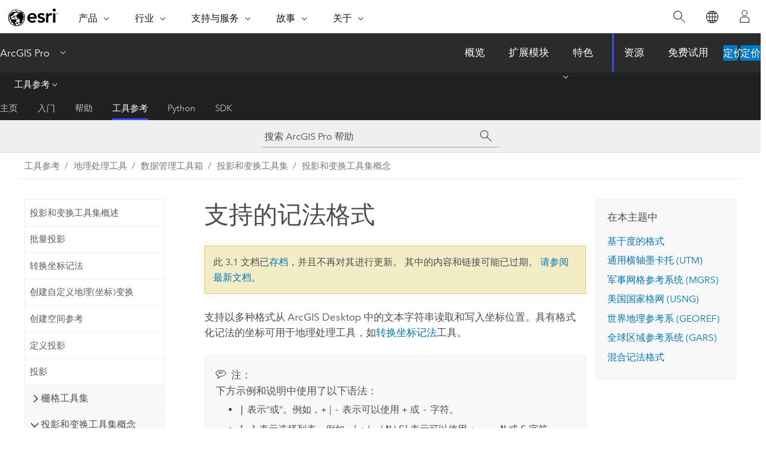

--- FILE ---
content_type: text/html; charset=UTF-8
request_url: https://pro.arcgis.com/zh-cn/pro-app/3.1/tool-reference/data-management/supported-notation-formats.htm
body_size: 46502
content:


<!DOCTYPE html>
<!--[if lt IE 7]>  <html class="ie lt-ie9 lt-ie8 lt-ie7 ie6" dir="ltr"> <![endif]-->
<!--[if IE 7]>     <html class="ie lt-ie9 lt-ie8 ie7" dir="ltr"> <![endif]-->
<!--[if IE 8]>     <html class="ie lt-ie9 ie8" dir="ltr"> <![endif]-->
<!--[if IE 9]>     <html class="ie ie9" dir="ltr"> <![endif]-->
<!--[if !IE]><!--> <html dir="ltr" lang="zh-CN"> <!--<![endif]-->
<head>
<meta name="Baiduspider" content="noindex,nofollow">
<meta name="Applebot" content="noindex,nofollow">
<meta name="facebot" content="noindex,nofollow">
<meta name="DuckDuckBot" content="noindex,nofollow">
<meta name="Googlebot" content="noindex,nofollow">
<meta name="Bingbot" content="noindex,nofollow">
<meta name="Slurp" content="noindex,nofollow">
<link rel="canonical" href="https://pro.arcgis.com/zh-cn/pro-app/latest/tool-reference/data-management/supported-notation-formats.htm">
    <meta charset="utf-8">
    <title>支持的记法格式&mdash;ArcGIS Pro | 文档</title>
    <meta content="IE=edge,chrome=1" http-equiv="X-UA-Compatible">

    <script>
      var appOverviewURL = "/content/esri-sites/en-us/arcgis/products/arcgis-pro/overview";
    </script>

    <script>
      var docConfig = {
        locale: 'zh-CN'
        ,localedir: 'zh-cn'
        ,langSelector: ''
        
        ,relativeUrl: false
        

        ,searchformUrl: '/search/'
        ,tertiaryNavIndex: '3'

        
      };
    </script>
	 


    
    <!--[if lt IE 9]>
      <script src="/cdn/js/libs/html5shiv.js" type="text/javascript"></script>
      <script src="/cdn/js/libs/selectivizr-min.js" type="text/javascript"></script>
      <script src="/cdn/js/libs/json2.js" type="text/javascript"></script>
      <script src="/cdn/js/libs/html5shiv-printshiv.js" type="text/javascript" >

    <![endif]-->

     <!--[if lt IE 11]>
    <script>
      $$(document).ready(function(){
        $$(".hideOnIE").hide();
      });
    </script>
    <![endif]-->
	<meta name="viewport" content="width=device-width, user-scalable=no">
	<link href="/assets/img/favicon.ico" rel="shortcut icon" >
	<link href="/assets/css/screen.css" media="screen" rel="stylesheet" type="text/css" />
	<link href="/cdn/calcite/css/documentation.css" media="screen" rel="stylesheet" type="text/css" />
	<link href="/assets/css/print.css" media="print" type="text/css" rel="stylesheet" />

	<!--
	<link href="/assets/css/screen_l10n.css" media="screen" rel="stylesheet" type="text/css" />
	<link href="/assets/css/documentation/base_l10n.css" media="screen" rel="stylesheet" type="text/css" />
	<link href="/assets/css/print_l10n.css" media="print" type="text/css" rel="stylesheet" />
	-->
	<script src="/cdn/js/libs/latest/jquery.latest.min.js" type="text/javascript"></script>
    <script src="/cdn/js/libs/latest/jquery-migrate-latest.min.js" type="text/javascript"></script>
	<script src="/cdn/js/libs/jquery.cookie.js" type="text/javascript"></script>
	<link href="/cdn/css/colorbox.css" media="screen" rel="stylesheet" type="text/css" />
	<link href="/cdn/css/colorbox_l10n.css" media="screen" rel="stylesheet" type="text/css" />
	<script src="/cdn/js/libs/jquery.colorbox-min.js" type="text/javascript"></script>
	<script src="/assets/js/video-init.js" type="text/javascript"></script>
	<script src="/assets/js/sitecfg.js" type="text/javascript"></script>
	
		<script src="/assets/js/signIn.js" type="text/javascript"></script>
	
	

	<!--- Language Picker -->
	<script src="/assets/js/locale/l10NStrings.js" type="text/javascript"></script>
	
		<script src="/assets/js/locale/langSelector.js" type="text/javascript"></script>
	

	<script src="/assets/js/calcite-web.js" type="text/javascript"></script>



  <!--- search MD -->
    <META name="description" content="本主题定义接受的坐标输入和输出格式。"><META name="last-modified" content="2023-3-11"><META name="product" content="arcgis-pro"><META name="version" content="pro3.1"><META name="search-collection" content="help"><META name="search-category" content="help-general"><META name="subject" content="GEODATA"><META name="sub_category" content="ArcGIS Pro"><META name="content_type" content="Tool Reference"><META name="subject_label" content="GEODATA"><META name="sub_category_label" content="ArcGIS Pro"><META name="content_type_label" content="工具参考"><META name="keywords" content="记法,格式,坐标"><META name="content-language" content="zh-cn">
    <!--- search MD -->
      
    <!-- Add in Global Nav -->
    <link rel="stylesheet" href="//webapps-cdn.esri.com/CDN/components/global-nav/css/gn.css" />
    <!--<script src="//webapps-cdn.esri.com/CDN/components/global-nav/test_data.js"></script>-->
    <script src="//webapps-cdn.esri.com/CDN/components/global-nav/js/gn.js"></script>
    <!-- End Add in Global Nav -->

</head>

<!--
      pub: GUID-3E67DB8F-C7D3-4BE3-A5EF-8D0BEFD0ADF7=38
      tpc: GUID-62EF2D08-61D3-48C3-B883-6F8CC705DE79=7
      -->


<!-- variable declaration, if any -->

<body class="claro zh-CN pro esrilocalnav">
  <!-- Secondary nav -->
  <script>
     insertCss(_esriAEMHost+"/etc.clientlibs/esri-sites/components/content/local-navigation/clientlibs.css")
     insertElem("div", "local-navigation", '<nav id="second-nav" navtype="existingNavigation" domain="'+_esriAEMHost+'" path="'+appOverviewURL+'"></nav>' )
  </script>

  
<!-- End of drawer -->

  
  <div class="wrapper">
      <!--googleoff: all-->


      <div id="skip-to-content">
        <!--googleoff: all-->
        <div class="search">
        <div class="esri-search-box">
          <div class="search-component">
            <form id="helpSearchForm">
              <input class="esri-search-textfield leader" name="q" placeholder="搜索 ArcGIS Pro 帮助" autocapitalize="off" autocomplete="off" autocorrect="off" spellcheck="false" aria-label="搜索 ArcGIS Pro 帮助">
  <input type="hidden" name="collection" value="help" />
  <input type="hidden" name="product" value="arcgis-pro" />
  <input type="hidden" name="version" value="pro3.1" />
  <input type="hidden" name="language" value="zh-cn" />
  <button class="esri-search-button-submit" type="submit" aria-label="搜索"></button>
            </form>
          </div>
        </div>
      </div>
        <!--googleon: all-->
       
        <!-- content goes here -->
        <div class="grid-container ">
          

            
              
  <!--BREADCRUMB-BEG--><div id="bigmac" class="sticky-breadcrumbs trailer-2" data-spy="affix" data-offset-top="180"> </div><!--BREADCRUMB-END-->
  <!--googleoff: all-->
    <div class="column-5 tablet-column-12 trailer-2 ">
      <aside class="js-accordion accordion reference-index" aria-live="polite" role="tablist">
        <div></div>
      </aside>

      <div class="js-sticky scroll-show tablet-hide leader-1 back-to-top" data-top="0" style="top: 0px;">
        <a href="#" class="btn btn-fill btn-clear">返回顶部</a>
      </div>
    </div>
  <!--googleon: all-->
  
            
            
            
	
		<div class="column-13  pre-1 content-section">
	
		<header class="trailer-1"><h1>支持的记法格式</h1></header>

		 
	<!--googleoff: all-->
	
		
				<aside id="main-toc-small" class="js-accordion accordion tablet-show trailer-1">
			      <div class="accordion-section">
			        <h4 class="accordion-title">在本主题中</h4>
			        <div class="accordion-content list-plain">
			          <ol class="list-plain pre-0 trailer-0"><li><a href="#GUID-90863675-873F-4B2F-AC5F-E87B97540AC5">基于度的格式</a></li><li><a href="#ESRI_SECTION1_D21879366B6A4D0FB1F731148AD27271">通用横轴墨卡托 (UTM)</a></li><li><a href="#ESRI_SECTION1_A0D0A81FA4D94FE1A160B3C3D1306069">军事网格参考系统 (MGRS)</a></li><li><a href="#ESRI_SECTION1_E9723224650843EFA44A6E3CE9D88708">美国国家格网 (USNG)</a></li><li><a href="#ESRI_SECTION1_418CB4D1575A441D884B94361D352366">世界地理参考系 (GEOREF)</a></li><li><a href="#ESRI_SECTION1_458DF51EAEE04F6DA3E73D4B0E7FD4EA">全球区域参考系统 (GARS)</a></li><li><a href="#ESRI_SECTION1_06E59198BAE24A72BD4E3CE48B99224A">混合记法格式</a></li></ol>
			        </div>
			      </div>
			     </aside>
		
    
   <!--googleon: all-->


		<main>
			
	
    	
    


			
<p id="GUID-FCC72AA3-0C14-447B-A74D-8753F2196232" ishcondition="product_filter=pro">支持以多种格式从 <span class="ph">ArcGIS Desktop</span> 中的文本字符串读取和写入坐标位置。具有格式化记法的坐标可用于地理处理工具，如<span purpose="gptoolref"><a class="xref xref" href="/zh-cn/pro-app/3.1/tool-reference/data-management/convert-coordinate-notation.htm">转换坐标记法</a></span>工具。</p><p id="GUID-686E100B-0DB2-4883-9C4C-E08506A2FF96"><div class="panel trailer-1 note" id="GUID-5651E6DF-8D6B-4603-A416-62124618D1FB"><h5 class="icon-ui-comment trailer-0">注：</h5>下方示例和说明中使用了以下语法：<ul purpose="ul" id="UL_C77F267AD18B42B6955459150F3C260E"><li purpose="li" id="LI_B92F0CB21AF04E0EB79B4CE3EEA44C28"><span class="usertext">|</span> 表示“或”。例如，<span class="usertext">+</span> | <span class="usertext">-</span> 表示可以使用 <span class="usertext">+</span> 或 <span class="usertext">-</span> 字符。</li><li purpose="li" id="LI_39286BC1B17848269406D638242087F7"><span class="usertext">[ ]</span> 表示选择列表。例如，[ <span class="usertext">+</span> | <span class="usertext">-</span> | <span class="usertext">N</span> | <span class="usertext">S</span>] 表示可以使用 <span class="usertext">+</span>、<span class="usertext">-</span>、<span class="usertext">N</span> 或 <span class="usertext">S</span> 字符。</li><li purpose="li" id="LI_843E7417834C4D948098B03454685BF7"><span class="usertext">&lt; &gt;</span> 表示一个值。</li></ul></div></p><p id="GUID-A89E5FE8-CEBB-4B79-98EC-0998B7CD933F"><div class="panel trailer-1 note" id="GUID-809BBC5D-A556-4FAA-B998-B85C574E7157"><h5 class="icon-ui-comment trailer-0">注：</h5><p id="GUID-6129AB12-9529-4797-9F3A-943C77643FD3">小数字符或半球的缩写不支持本地化。例如，小数点只能使用句点，而非逗号；而半球缩写只能使用 N、S、E、W，而非其他语言的同义字母。</p></div></p><section class="section1 padded-anchor" id="GUID-90863675-873F-4B2F-AC5F-E87B97540AC5" purpose="section1"><h2>基于度的格式</h2><p id="GUID-D92D185C-63AB-4C0A-92FE-4E1EAD25DA67">必须始终以先纬度（Y 坐标）后经度（X 坐标）的顺序指定基于度的格式。使用 <span class="usertext">+</span>、<span class="usertext">-</span>、<span class="usertext">N</span>、<span class="usertext">S</span>、<span class="usertext">E</span> 或 <span class="usertext">W</span> 指定半球。在一个经纬度对中可以混合使用这些字符。如果略去这些字符，则将值假定为正值（对于纬度，为 <span class="usertext">N</span>；对于经度，为 <span class="usertext">E</span>）。</p><section class="section2 padded-anchor" id="ESRI_SECTION2_B61CEDC7705D4F21BA3C99F89457A63E" purpose="section2"><h3>DD（十进制度）</h3><p id="GUID-AA647F9D-F440-47FB-A938-EE0021BF2FDF"><b>输入格式</b></p><p id="GUID-07816D66-3D37-4550-987F-DEC81DA4E1E9">&lt;纬度&gt; &lt;坐标对分隔符&gt; &lt;经度&gt; </p><table purpose="simpletable" id="SIMPLETABLE_557D667661C84BF287B8EF50C7E121F8"><tr purpose="strow" cid="iRhNM"><td purpose="stentry" cid="1CRR1t"><p id="GUID-249B13D6-D80D-425C-9DED-BD72E84FA8ED">latitude</p></td><td purpose="stentry" cid="1dTQcR"><p id="GUID-E3631537-DDDB-429D-834F-5CCE4DA99BCA">[ <span class="usertext">+</span> |  <span class="usertext">-</span> | <span class="usertext">N</span> |  <span class="usertext">S</span> ]  &lt;DD.dd&gt; [ <span class="usertext">+</span> |  <span class="usertext">-</span> | <span class="usertext">N</span> |  <span class="usertext">S</span> ]  </p></td><td purpose="stentry" cid="2L3Xfw"><p id="GUID-FAD4A20D-78B2-4E01-9EEF-D3B845311954">不区分大小写</p></td></tr><tr purpose="strow" cid="8c5Ce"><td purpose="stentry" cid="uAHfA"><p id="GUID-AEE1732D-C9AA-482A-888D-ADF484AC434F">longitude</p></td><td purpose="stentry" cid="1Fzwqh"><p id="GUID-8C234978-7F34-42DA-B70B-96C093F88648">[ <span class="usertext">+</span> | <span class="usertext">-</span> | <span class="usertext">E</span> | <span class="usertext">W</span> ] &lt;DDD.dd&gt; [ <span class="usertext">+</span> | <span class="usertext">-</span> | <span class="usertext">E</span> | <span class="usertext">W</span> ]</p></td><td purpose="stentry" cid="28a54r"><p id="GUID-A6E6247E-5416-4474-9A4A-0DF93C315129">不区分大小写</p></td></tr><tr purpose="strow" cid="28b03D"><td purpose="stentry" cid="23swn2"><p id="GUID-11304B69-5D9E-4379-A037-23843A03E6E0">坐标对分隔符</p></td><td purpose="stentry" cid="1ESGlW"><p id="GUID-F839E3BC-BEE5-49BB-8A38-87D5F0612E52">[<span class="usertext">空格</span> | <span class="usertext"> / </span> | <span class="usertext"> \ </span> |  <span class="usertext"> | </span> | <span class="usertext"> , </span>]</p></td><td purpose="stentry" cid="x4WPq"><p id="GUID-4BC91FEA-863B-4405-850E-EBC03ED6540C">可以使用多个分隔符，例如逗号空格、空格空格。</p></td></tr></table><p id="GUID-42A6072B-4018-4159-A7CF-FE3564A78457">纬度 &lt;<span class="usertext">DD.dd</span>&gt; 和经度 &lt;<span class="usertext">DDD.dd</span>&gt; 值可使用如下格式：</p><p id="GUID-AF31BDA5-E8CB-4E33-BC59-0A9DA0CA5255">&lt;度数&gt; [&lt;小数点&gt;] &lt;度数的小数部分&gt; [&lt;度符号&gt;] </p><table purpose="simpletable" id="SIMPLETABLE_AE29620D65124B66A3B62814F88F8A40"><tr purpose="strow" cid="ZzQTv"><td purpose="stentry" cid="1HGMxR"><p id="GUID-576778FA-B675-41EE-A098-B9E2236B0B3D">度</p></td><td purpose="stentry" cid="1hGhi4"><p id="GUID-6711D202-74AB-4049-8F29-004D3215F6A8">0 至 90（纬度）</p><p id="GUID-EF0A5BC0-A163-4411-9130-0694ED5CA18F">0 至 +180 和 0 至 -180（经度）</p></td></tr><tr purpose="strow" cid="iUbLy"><td purpose="stentry" cid="2GsXvI"><p id="GUID-F339E590-993E-4000-BE27-8F82C8C452B1">小数位</p></td><td purpose="stentry" cid="28I6Rf"><p id="GUID-BE33027C-9013-4235-8CF9-52F081FB687E">中使用。</p></td></tr><tr purpose="strow" cid="bcWXi"><td purpose="stentry" cid="KHzG"><p id="GUID-BD0E8667-31CC-416D-BD8A-C2A3CBF46CA5">度数的小数部分</p></td><td purpose="stentry" cid="4MhGb"><p id="GUID-2B57F0B1-44DD-4FA1-AE92-74D5885CF29C">0 至 99</p></td></tr><tr purpose="strow" cid="1H0PcU"><td purpose="stentry" cid="QoCAr"><p id="GUID-B192F37D-F904-4F32-BB0B-7CD512F8756D">度符号</p></td><td purpose="stentry" cid="vGVAJ"><p id="GUID-259DBEB8-A4E0-4F82-991B-D0A046C5397F">度标记 ° (U+00B0)</p><p id="GUID-E7CD49F3-D669-4CF8-967A-18B874575476">上圆圈 ° (U+02DA)</p><p id="GUID-51FB6FFC-CC77-4981-A62F-81CE216BEC36">阳性顺序指示符 º (U+00BA)</p><p id="GUID-A43FDFDC-7A47-45A6-944C-93AA15231701">扬抑符（脱字符）^ (U+005E)</p><p id="GUID-D1271F36-0784-46C5-A2B5-F02A64C0E822">波形符 ~ (U007e)</p><p id="GUID-847C3C42-7DD4-4BEC-8DB0-3DFD79BFAA4A">星号 * (U+002A)</p></td></tr></table><div class="panel trailer-1 note" id="GUID-626CB3E8-7176-4878-8999-4E6F59629B84"><h5 class="icon-ui-comment trailer-0">注：</h5><p id="GUID-6C84DFED-4896-42A6-B685-531D47CD83AB">可以略去度符号。</p><p id="GUID-8847C97A-F977-4502-BA35-A1D68816B1F9">值的总长度不能超过 64 个字符（包括空结尾字符）。</p></div><p id="GUID-01404C73-B690-40A5-A81A-677BCE8FB3ED"><b>输入示例</b></p><p id="GUID-8EDE4509-2BEF-4FF7-862E-4F0F9F3DEB39">以下所有输入示例均为等效输入：<pre class="lines" purpose="lines"><span class="usertext">27.00N 087.00W</span><span class="usertext">27.00n 087.00w</span><span class="usertext">27.00N 087W</span><span class="usertext">+27.00 087W</span><span class="usertext">27N -87</span><span class="usertext">N27.00 W087</span><span class="usertext">27.00N/87W</span><span class="usertext">27.00N/87W</span><span class="usertext">27.00°N 087.00°W</span></pre></p><p id="GUID-D10EFDB6-FD88-4561-8AAD-AFEB9D527E68"><b>输出格式</b></p><p id="GUID-32D5AAA5-DC98-43F5-A0D7-4713D531541C">写出十进制度记法时，会包含前导零，并使用半球字母。</p><p id="GUID-858F965C-6B77-4956-B8FE-ADCCB66F5E77"><b>输出示例</b></p><p id="GUID-0B7C4AA4-B1A3-4013-B422-9C270E531765">以下是 ArcGIS 默认输出格式。</p><pre class="lines" purpose="lines"><span class="usertext">27.00N 087.00W</span><span class="usertext">27.00000N 087.00000W</span></pre></section><section class="section2 padded-anchor" id="ESRI_SECTION2_AD7D4577CC72430F82ACD5CF4630A151" purpose="section2"><h3>DDM（度分）</h3><p id="GUID-F42499A2-AFCA-406D-8C56-ADF0606CF2D6">DD MM.mmm 格式中不能包含多个 +/- 符号。</p><p id="GUID-915E4FDB-7995-4D83-8D84-0B777104186E"><b>输入格式</b></p><p id="GUID-47D47A91-836E-4E84-9374-94E6A9A916B6">&lt;纬度&gt; &lt;坐标对分隔符&gt; &lt;经度&gt; </p><table purpose="simpletable" id="SIMPLETABLE_FDED7206E14E438A8D71448C75570DE5"><tr purpose="strow" cid="b93S2"><td purpose="stentry" cid="1MqCcE"><p id="GUID-C24B3E05-6999-41A9-9E64-5FEAC4013D54">latitude</p></td><td purpose="stentry" cid="1PrO1A"><p id="GUID-1C7714B1-B0E1-4598-926E-B7C861F0CC89">[ <span class="usertext">+</span> |  <span class="usertext">-</span> | <span class="usertext">N</span> |  <span class="usertext">S</span> ]  &lt;DD MM.mmm&gt; [ <span class="usertext">+</span> |  <span class="usertext">-</span> | <span class="usertext">N</span> |  <span class="usertext">S</span> ]  </p></td><td purpose="stentry" cid="1imwPU"><p id="GUID-C74CF9DC-D95F-4104-A9E7-335B90E6B847">不区分大小写</p></td></tr><tr purpose="strow" cid="x7MQ"><td purpose="stentry" cid="10ZlhI"><p id="GUID-57576A11-B6D7-4E98-BB36-FB2B08C80BFF">longitude</p></td><td purpose="stentry" cid="khOF9"><p id="GUID-C30F8CB2-69C9-4579-9AE8-0794465A2A5E">[ <span class="usertext">+</span> | <span class="usertext">-</span> | <span class="usertext">E</span> | <span class="usertext">W</span> ] &lt;DDD MM.mmm&gt; [ <span class="usertext">+</span> | <span class="usertext">-</span> | <span class="usertext">E</span> | <span class="usertext">W</span> ]</p></td><td purpose="stentry" cid="1g3Dkz"><p id="GUID-5BA1B47E-772C-4D03-AB02-6D798C1BABB8">不区分大小写</p></td></tr><tr purpose="strow" cid="1cctiB"><td purpose="stentry" cid="2KJtUz"><p id="GUID-5017042F-1340-4DCA-B693-1C945AF76B52">坐标对分隔符</p></td><td purpose="stentry" cid="ZH3EO"><p id="GUID-4C3FF6CC-A84D-4E1F-A612-6A681F3DA370">[<span class="usertext">空格</span> | <span class="usertext"> / </span> | <span class="usertext"> \ </span> |  <span class="usertext"> | </span> | <span class="usertext"> , </span>]</p></td><td purpose="stentry" cid="Gm1kJ"><p id="GUID-A6DD6DBF-1991-4527-AF9C-3B765DB20CF9">可以使用多个分隔符，例如逗号空格、空格空格。</p></td></tr></table><p id="GUID-EB4833B2-30D4-4247-903D-D73E96894DED">纬度 &lt;DD MM.mmm&gt; 和经度 &lt;DDD MM.mmm&gt; 值可使用如下格式：</p><p id="GUID-EE7B943E-56B1-4A27-B8AB-9A4FD5355AF1">&lt;度数&gt; [&lt;度符号&gt;] [&lt;分隔符&gt;] &lt;分数&gt; [&lt;小数点&gt;] &lt;分数的小数部分&gt; [&lt;分符号&gt;] </p><table purpose="simpletable" id="SIMPLETABLE_ADB97E1DD4CE4F93AC404165343C74F3"><tr purpose="strow" cid="4j8nb"><td purpose="stentry" cid="4QbtW"><p id="GUID-3E603B2A-9996-4E67-8BEB-45F3E3361C9E">度</p></td><td purpose="stentry" cid="BUVEE"><p id="GUID-6B1D67A1-C3D5-4D1B-8B01-2DA512126062">0 至 90（纬度）</p><p id="GUID-54F6733D-D739-4C99-A078-888DCD0D6267">0 至 +180 和 0 至 -180（经度）</p></td></tr><tr purpose="strow" cid="1QnGJJ"><td purpose="stentry" cid="14Urnm"><p id="GUID-B0B53E01-F983-4F6F-B8E5-05F02CA7B1FA">度符号</p></td><td purpose="stentry" cid="TNPE9"><p id="GUID-D3F3B898-2DEF-4CD1-A035-B35CD5FD6514">度标记 ° (U+00B0)</p><p id="GUID-5894F2A2-F2F9-4FE6-81A2-9698A4393838">上圆圈 ° (U+02DA)</p><p id="GUID-EA0C0119-70F2-4492-8C48-F94C33010539">阳性顺序指示符 º (U+00BA)</p><p id="GUID-C400BAF7-E425-4545-A148-54FEAE8B783A">扬抑符（脱字符）^ (U+005E)</p><p id="GUID-9F003926-6816-4280-ACE6-A9706C8A6A0F">波形符 ~ (U007e)</p><p id="GUID-E44552C6-4D1A-493E-BCD1-D1AEA6CACFDA">星号 * (U+002A)</p></td></tr><tr purpose="strow" cid="LrhTM"><td purpose="stentry" cid="1tP0dV"><p id="GUID-2C64ED63-CD9B-4773-98A0-FF8E9DB8928E">分隔符</p></td><td purpose="stentry" cid="1PUrEo"><p id="GUID-F2E86DE9-5EAF-4541-B392-D938124DBDA7">[<span class="usertext">空格</span> | <span class="usertext">下划线</span> | <span class="usertext">连字符</span>]</p></td></tr><tr purpose="strow" cid="ugJKt"><td purpose="stentry" cid="i7GKn"><p id="GUID-0BBA22A3-1B90-4DA1-A86B-A9A90AA02622">分</p></td><td purpose="stentry" cid="1a2P0S"><p id="GUID-E8625779-2339-46EA-ACE8-42905421A1D8">0 至 59</p></td></tr><tr purpose="strow" cid="1nU2wq"><td purpose="stentry" cid="vUDWi"><p id="GUID-D7DA4942-9BDD-46A6-979D-4198AE3D8EDF">小数位</p></td><td purpose="stentry" cid="aouUB"><p id="GUID-B50AFB01-0D3E-46BA-9DA8-078F628819A7">  中使用。</p></td></tr><tr purpose="strow" cid="1d98dB"><td purpose="stentry" cid="2GgqPL"><p id="GUID-12AF3B6E-20FF-42C5-BEE6-7035D4BFCD6E">分数的小数部分</p></td><td purpose="stentry" cid="1CwIBB"><p id="GUID-E1D773CE-BB2A-416B-8A67-C650AF98CB88">数字</p></td></tr><tr purpose="strow" cid="TM5UJ"><td purpose="stentry" cid="KjRgO"><p id="GUID-228736A1-66CD-4D0A-A770-8B25ED7114AE">分符号</p></td><td purpose="stentry" cid="1rbpjJ"><p id="GUID-10532744-E22B-4A26-9021-8FDEB533818C">分标记 ' (U+2032)</p><p id="GUID-67076D87-9D4A-4AC4-AC89-F09E6C6158DA">撇号 ' (U+0027)</p></td></tr></table><div class="panel trailer-1 note" id="GUID-78194E6E-33BF-44F2-8C42-A110AFE04DFB"><h5 class="icon-ui-comment trailer-0">注：</h5><p id="GUID-8B870355-8A2D-49E9-A090-F16A9A83B386">可以略去度号和分号。</p><p id="GUID-5DEEA786-9FA1-4686-9D95-AB569460B670">值的总长度最大可达 64 个字符（包括空结尾字符）</p></div><p id="GUID-E6EE8AC3-C12C-4913-9005-04A00EE50B09"><b>输入示例</b></p><p id="GUID-0B3F6071-7825-46BD-9885-2DEBC8E99C15">以下所有输入示例均为等效输入：</p><pre class="lines" purpose="lines"><span class="usertext">27 54.00N 087 59.00W</span><span class="usertext">27 54.00n 087 59.00w</span><span class="usertext">27 54N 087 0W</span><span class="usertext">+27 54.00 087 59.00W</span><span class="usertext">N27 54.00 W087 59.00</span><span class="usertext">27 54.00N/87 59W</span><span class="usertext">27° 54.00’N 087° 59.00’W</span></pre><p id="GUID-7401713C-8FD8-4F43-89D6-A977FD9DE2AF"><b>输出示例</b></p><p id="GUID-BC20A74E-8A10-4190-9D5C-287CBEAECFF7">以下是 ArcGIS 默认标准输出格式。</p><pre class="lines" purpose="lines"><span class="usertext">27.00N 087.00W</span><span class="usertext">27 00.00000N 087 00.00000W</span></pre></section><section class="section2 padded-anchor" id="ESRI_SECTION2_8EEE510C70C348ECAB97B9BDC92980AB" purpose="section2"><h3>DMS（度分秒）</h3><p id="GUID-7CE1CBCB-3C5D-4ED9-9A2F-48C6A05882BA">DD MM SS.sss 格式中不能包含多个 +/- 符号。</p><p id="GUID-06E33123-70AA-4698-B1F1-C5B58B063397"><b>输入格式</b></p><p id="GUID-953DBDEB-12D0-4E32-8BC5-E5C6EB84DED4">&lt;纬度&gt; &lt;坐标对分隔符&gt; &lt;经度&gt; </p><table purpose="simpletable" id="SIMPLETABLE_A85921C2BE61472399F14BF147AC1D8B"><tr purpose="strow" cid="lknQz"><td purpose="stentry" cid="e1Yls"><p id="GUID-3D119162-601D-40DA-9BE3-6B8BC6EF5CB4">latitude</p></td><td purpose="stentry" cid="1qzwx3"><p id="GUID-461663A1-DFD8-4B5E-B690-22A8AF6BF2CD">[ <span class="usertext">+</span> |  <span class="usertext">-</span> | <span class="usertext">N</span> |  <span class="usertext">S</span> ]  &lt;DD MM SS.sss&gt; [ <span class="usertext">+</span> |  <span class="usertext">-</span> | <span class="usertext">N</span> |  <span class="usertext">S</span> ]  </p></td><td purpose="stentry" cid="w7P3Q"><p id="GUID-C3FCAB24-1821-4E00-95DF-D393B7EB5568">不区分大小写</p></td></tr><tr purpose="strow" cid="1ukHNe"><td purpose="stentry" cid="WYyiI"><p id="GUID-FE2D6A81-5207-4861-9E98-7E4C1CAFC5C7">longitude</p></td><td purpose="stentry" cid="1DTx5"><p id="GUID-BB788008-B5CD-4601-B371-2F9DBCD322C4">[ <span class="usertext">+</span> | <span class="usertext">-</span> | <span class="usertext">E</span> | <span class="usertext">W</span> ] &lt;DDD MM SS.sss&gt; [ <span class="usertext">+</span> | <span class="usertext">-</span> | <span class="usertext">E</span> | <span class="usertext">W</span> ]</p></td><td purpose="stentry" cid="1pieAP"><p id="GUID-741EECE8-3F17-4447-8FA9-9E51DC67DDA8">不区分大小写</p></td></tr><tr purpose="strow" cid="1gJNFn"><td purpose="stentry" cid="9DY7a"><p id="GUID-5725D26B-6D5F-4283-94DE-6404502864FE">坐标对分隔符</p></td><td purpose="stentry" cid="206WAz"><p id="GUID-C7C7C3B6-5D84-4BD4-BD28-776526F332A7">[<span class="usertext">空格</span> | <span class="usertext"> / </span> | <span class="usertext"> \ </span> |  <span class="usertext"> | </span> | <span class="usertext"> , </span>]</p></td><td purpose="stentry" cid="23Yxe4"><p id="GUID-2EA009E6-03F8-40DF-B5C0-AB2543E8966C">可以使用多个分隔符，例如逗号空格、空格空格。</p></td></tr></table><p id="GUID-7A99FAD4-DED4-418B-9A55-5E1CE561C3A8">纬度 &lt;DD MM SS.sss&gt; 和经度 &lt;DDD MM SS.sss&gt; 值可使用如下格式：</p><p id="GUID-64A68B27-D1BF-47FA-AF92-B699056B33E4">&lt;度数&gt; [&lt;度符号&gt;] &lt;分隔符&gt; &lt;分数&gt; [&lt;分符号&gt;] &lt;分隔符&gt; &lt;秒数&gt; [&lt;小数点&gt;] &lt;秒数的小数部分&gt; [&lt;秒符号&gt;] </p><table purpose="simpletable" id="SIMPLETABLE_C1C801CD2AF2449F8F2D27035C4F6A77"><tr purpose="strow" cid="XBueC"><td purpose="stentry" cid="2AAPM3"><p id="GUID-75CED556-A606-44F5-A2EF-B0BA41E9BBFE">度</p></td><td purpose="stentry" cid="yu3YJ"><p id="GUID-BC1F1194-72D6-4AE3-AC50-6E1D8C5A79EB">0 至 90（纬度）</p><p id="GUID-49C39E43-970D-4E92-8358-DBEE6BA898EF">0 至 +180 和 0 至 -180（经度）</p></td></tr><tr purpose="strow" cid="CVXoi"><td purpose="stentry" cid="2IlPXj"><p id="GUID-31D40DAD-307D-42E4-A4DD-F17721342EFD">度符号</p></td><td purpose="stentry" cid="ZOngx"><p id="GUID-123CFAD4-40EB-461B-A36F-BD942B9BEBB0">度标记 ° (U+00B0)</p><p id="GUID-77769DF6-D519-495B-B570-3A129DF68136">上圆圈 ° (U+02DA)</p><p id="GUID-7B96870E-13B7-426B-B4BD-297127453403">阳性顺序指示符 º (U+00BA)</p><p id="GUID-22BCD9F1-E881-4D82-AA87-5FE5938A0D34">扬抑符（脱字符）^ (U+005E)</p><p id="GUID-17DDAC8B-B6C2-4183-BD27-E52D69AB02DE">波形符 ~ (U007e)</p><p id="GUID-A6CE13D1-25E1-4D01-9309-75DDFC8AE164">星号 * (U+002A)</p></td></tr><tr purpose="strow" cid="1mP8qm"><td purpose="stentry" cid="1x3EdB"><p id="GUID-683CDD61-A7F2-436A-BB9A-D9DF771E3D01">分隔符</p></td><td purpose="stentry" cid="21nMiA"><p id="GUID-C90CC2A8-1B90-4BC9-B0FE-0CE178C21274">[<span class="usertext">空格</span> | <span class="usertext">下划线</span> | <span class="usertext">连字符</span>]</p></td></tr><tr purpose="strow" cid="eiwHR"><td purpose="stentry" cid="2B9bbj"><p id="GUID-1C64C7DE-BD0F-43E2-B8D4-9347584547E7">分</p></td><td purpose="stentry" cid="2GdW3f"><p id="GUID-484C5ED7-2D85-4313-BC63-E79975328E60">0 至 59</p></td></tr><tr purpose="strow" cid="1QnWQj"><td purpose="stentry" cid="PkrD7"><p id="GUID-41F1CBAF-182E-4B30-9610-090DDB6D9B09">分符号</p></td><td purpose="stentry" cid="1SssCz"><p id="GUID-F77473C2-93E7-42E9-AA1D-49AF47F2F486">分标记 ' (U+2032)</p><p id="GUID-FBD1CB87-728A-46D2-BA46-28F853C2353A">撇号 ' (U+0027)</p></td></tr><tr purpose="strow" cid="1kgzwf"><td purpose="stentry" cid="PgbX0"><p id="GUID-A89523EA-1D46-4EB4-957C-0AB55D8B66A8">秒</p></td><td purpose="stentry" cid="1qxo0g"><p id="GUID-ACFF5C57-F3F9-4BAD-A0F3-AC53B9896945">0 至 59</p></td></tr><tr purpose="strow" cid="EXbY0"><td purpose="stentry" cid="kUoc1"><p id="GUID-25A79A7E-C1ED-4EBE-A18A-3E55772CFCE8">小数位</p></td><td purpose="stentry" cid="P3724"><p id="GUID-51AB5A9E-3601-493C-B84A-7C32FB6A4BE0">"."</p></td></tr><tr purpose="strow" cid="sKCri"><td purpose="stentry" cid="1l4KOG"><p id="GUID-A64EF875-E64B-4E5B-BB68-AC7C42AE1246">秒数的小数部分</p></td><td purpose="stentry" cid="mlhXR"><p id="GUID-506E39A6-28C3-470F-8DDC-6EAE8A79E30D">数字</p></td></tr><tr purpose="strow" cid="1YpXRk"><td purpose="stentry" cid="1saclk"><p id="GUID-1D45D11B-3ACF-4D7A-B4BA-994871A432E0">秒符号</p></td><td purpose="stentry" cid="mS2gj"><p id="GUID-36BA9CB9-2454-49FD-AE7A-1BE58E58C2DD">引号 " (U+0022)</p><p id="GUID-C1DC624B-CE23-4FB6-8F03-0E1C0ED2A5C9">分音符 ¨ (U+00A8)</p><p id="GUID-D356FC64-EFB2-4350-9C90-EAD0E390B487">双锐音符 ˝ (U+02DD)</p></td></tr></table><div class="panel trailer-1 note" id="GUID-0CB4D481-52CC-42D4-9CBE-ABD505462937"><h5 class="icon-ui-comment trailer-0">注：</h5><p id="GUID-553A13E9-211C-4D75-9553-490541C5B9AF">可以略去度、分和秒符号。</p><p id="GUID-513DA8B6-6A10-4A17-87FE-285A8DAC40E0">值的总长度最大可达 64 个字符（包括空结尾字符）</p></div><p id="GUID-CE30398F-459C-4AF5-ADC6-D114489E23CD"><b>输入示例</b></p><p id="GUID-AC6E2E49-756F-4176-B375-15A263E6E465">以下所有输入示例均为等效输入：<pre class="lines" purpose="lines"><span class="usertext">27 18 00.00N 087 00 00.00W</span><span class="usertext">271800.00N 0870000.00W</span></pre></p><p id="GUID-6A7BCA63-00F1-45C3-ADF4-CD678AC160BE">还支持打包格式 DDMMSS.sss。</p><p id="GUID-9EACD875-F59B-4BAF-AC68-E3E9FFBB6478"><b>输出示例</b></p><p id="GUID-16D83C7E-DF28-4111-9FA2-F994A8FCDD46">以下是 ArcGIS 默认标准输出格式。</p><pre class="lines" purpose="lines"><span class="usertext">27 18 00.00N 087 00 00.00W</span></pre></section></section><section class="section1 padded-anchor" id="ESRI_SECTION1_D21879366B6A4D0FB1F731148AD27271" purpose="section1"><h2>通用横轴墨卡托 (UTM)</h2><p id="GUID-9FCC1B7F-E34C-4394-94AE-25744E1D0C58">使用 UTM 记法时，应指定区域加字母。与在 MGRS/USNG 中一样，字母通常表示纬度带。在某些情况下，N 或 S 可用于表示北 UTM 带或南 UTM 带。使用混合列表时，始终假定 UTM 记法使用纬度带。</p><p id="GUID-3F3525D0-3699-4D11-AD15-C8CD1A4B75C9">如果以无空格的字符串形式给定 UTM 记法，则东移和北移部分将分成两半。如果位数为奇数，则额外的位数会分配给北移部分。东移和北移值必须为整数。</p><pre class="lines" purpose="lines"><span class="usertext">11S3455674321459</span> = <span class="usertext">11S 345567 4321459</span></pre><pre class="lines" purpose="lines"><span class="usertext">11N345567432145</span> = <span class="usertext">11N 345567 432145</span></pre><div class="panel trailer-1" id="GUID-CE695BB7-F5C2-4E24-8A06-37C92CFA9F64"><h5 class="icon-ui-notice-triangle trailer-0">警告：</h5><p id="GUID-915F3B4E-AF47-4217-A40F-8A0CBD070A7C">UTM 记法不含嵌入空格时，位数为偶数可能会导致产生歧义。例如，东移值可能包含五位数，而北移值包含七位数，但软件会将东移和北移值视为均包含六位数。</p></div><p id="GUID-DCE1CAEE-19D5-4C09-A1A4-7B375C78BDDC">如有嵌入空格，则东移和北移值应使用空格进行分隔，并可选择包含小数点。</p><p id="GUID-EF66BB76-A77B-4E58-8B79-558E1A0AD276">不支持以下格式：<pre class="lines" purpose="lines"><span class="usertext">11S 3455674321459</span></pre></p><p id="GUID-441C5D11-A36F-46BB-A220-0FAE2CE01F76">如果遇到逗号，则字符串格式应为：东移值,北移值,地带。</p><p id="GUID-6AC1D8E5-92A6-4991-A490-85798CB7799B"><span class="usertext">554577,4183342,10S</span></p><p id="GUID-EB859070-A99A-4C18-9E19-80EAD4953DAB">允许使用小数点。在这种格式中，需忽略所有空格。</p><p id="GUID-76E42B26-7890-4C06-9ED6-72F21206A6FC"><span class="usertext">554577.3,4183342.7,10S</span></p><p id="GUID-0C312128-470D-41A1-91F8-30368FB89432"></p><p id="GUID-13AAD595-A882-43B8-BF23-36ED270CDBD0"><b>输入示例</b></p><p id="GUID-1C14399B-2E3B-4A70-8BEA-8DC6839DD201">以下所有输入示例均为等效输入：<pre class="lines" purpose="lines"><span class="usertext">11S 345567 4321459</span><span class="usertext">11S3455674321459</span><span class="usertext">554577,4183342,10S</span><span class="usertext">554577.3,4183342.7,10S</span><span class="usertext">554577, 4183342, 10S</span></pre></p><p id="GUID-68FEC571-21A7-4A84-8187-72B3B173E1F6"><b>输出示例</b></p><pre class="lines" purpose="lines"><span class="usertext">11T 561192 4832027</span></pre></section><section class="section1 padded-anchor" id="ESRI_SECTION1_A0D0A81FA4D94FE1A160B3C3D1306069" purpose="section1"><h2>军事网格参考系统 (MGRS)</h2><p id="GUID-074102C0-45E5-4AB1-81B2-B68C8929FE10">ZZBGGEEEEENNNNN</p><ul purpose="ul" id="UL_BF296EC8F8354F7399326A26EB4A47BC"><li purpose="li" id="LI_E19DEDCB700B483CB0E4DA9180D75338">ZZ：UTM 带</li><li purpose="li" id="LI_C5015EBA8A8B4FADB123BE602024C645">B：纬度带</li><li purpose="li" id="LI_10BCF2A1C9C0461D91FF96BA6C2335E9">GG：表示 100 K 格网方格（两极地区的通用极方位立体投影区域）的字母</li><li purpose="li" id="LI_48113D8EAC0E4BABBFAB50FA48711EE5">EEEEE：X 坐标（东移）</li><li purpose="li" id="LI_8B6C4B9ED8254C129401133CE67462D0">NNNNN：Y 坐标（北移）</li></ul><div class="panel trailer-1 note" id="GUID-92B8D7E6-289F-4567-BF5F-B956BC1F8990"><h5 class="icon-ui-comment trailer-0">注：</h5><p id="GUID-281D6C3E-92FF-4028-BE1E-75F0F18B2964">前三个字母 ZZB 有时称为“格网区域指示符”。</p></div><p id="GUID-1037C195-DA10-4506-845C-6F0A2585DFFB">允许在输入中使用空格，但不允许在东移和北移值之间使用空格。东移值后接北移值。东移和北移值使用的位数必须一致。</p><p id="GUID-D410E0DC-0933-4A1D-9128-4FE97690149F">MGRS 坐标可以四舍五入以反映较低精度。例如：</p><ul purpose="ul" id="UL_1F973251DECA4470B03C4C2DF871CC6A"><li purpose="li" id="LI_C92BE99ACC2F4DCD9CFFEBF025B1C1F2"><span class="usertext">15SWC8081751205</span> 精确到一米。</li><li purpose="li" id="LI_E9A271706460484B837400234A174F46"><span class="usertext">15SWC80825121</span> 精确到 10 米。</li><li purpose="li" id="LI_77634617A604484DB5450439BA2AD41E"><span class="usertext">15SWC808512</span> 精确到 100 米。</li><li purpose="li" id="LI_1548CD20420A498297B29EFDF98463DF"><span class="usertext">15SWC8151</span> 精确到 1000 米。</li></ul><p id="GUID-C935A7F5-BCCF-4A57-B02B-632B8C7D6A66">根据基准面或椭圆体，MGRS 将使用新样式或旧样式。旧样式使用另一项字母标注方案。USNG（MGRS 精简版）仅使用新格式，即使是在基于基准面 NAD 1927（在 MGRS 中使用旧样式）时，也同样如此。通常，WGS 1984 和 NAD 1983 使用一种方案，而与地方基准面相关的旧椭圆体使用另一种方案。例如，此坐标在 WGS 1984 上： </p><p id="GUID-CAC08B59-8D59-48B7-B82B-5DDAC652B8E5"><span class="usertext">15SWC8081751205</span></p><p id="GUID-736D373C-CF5C-4100-9C78-498B775E6163">转换为 NAD-27 基准面（Clarke 1866 椭圆体）时，其值为：</p><p id="GUID-98F140F8-A902-4113-BABE-CF46CF02BF54"><span class="usertext">15SWN8083350993</span></p><p id="GUID-1D49F7BB-5763-43FD-AD20-4669FEB98FDF">通用极方位立体投影 (UPS) 版本将南极地区分为 A 和 B 两部分，将北极地区分为 Y 和 Z 两部分。未给定区域编号。</p><pre class="lines" purpose="lines"><span class="usertext">ZAK4500045522</span> = <span class="usertext">169 36 50.2E 87 45 7.2N</span> = <span class="usertext">(169.6139E 87.7520N)</span></pre><pre class="lines" purpose="lines"><span class="usertext">ZGG7902863771</span> = <span class="usertext">85:40:30.0 N 85:40:30.0 W</span></pre><pre class="lines" purpose="lines"><span class="usertext">ATN2097136228</span> = <span class="usertext">85:40:30.0 S 85:40:30.0 W </span></pre><p id="GUID-A1CA39FD-9886-4B30-87E9-5D75714181EB"><b>输入示例</b></p><p id="GUID-78B99093-74E6-46CA-8166-D079D273B513">以下所有输入示例均为等效输入：<pre class="lines" purpose="lines"><span class="usertext">15SWC8081751205</span><span class="usertext">15S WC 8081751205</span><span class="usertext">ZAK4500045522</span></pre></p><p id="GUID-6B7F8B17-AE70-4F9E-AD66-7132FC6AD049"><b>输出示例</b></p><p id="GUID-0BF05F9D-C997-4B77-B186-617428176361">根据标准，输出中不允许使用空格。</p><pre class="lines" purpose="lines"><span class="usertext">15SWC8081751205</span><span class="usertext">ZAK4500045522</span></pre></section><section class="section1 padded-anchor" id="ESRI_SECTION1_E9723224650843EFA44A6E3CE9D88708" purpose="section1"><h2>美国国家格网 (USNG)</h2><p id="GUID-7A80E84B-45DA-490C-BEC7-F268C827C559">USNG 坐标记法格式是基于美国国家格网的精简版 MGRS。</p><p id="GUID-A801D1CA-0BD8-461B-9B06-BA0ED7949317">有关详细信息，请参阅<a target="_blank" class="xref xref" href="https://www.fgdc.gov/standards/projects/FGDC-standards-projects/usng/fgdc_std_011_2001_usng.pdf">美国国家格网标准 FGDC-STD-011-2001</a>。</p><p id="GUID-78DEFE3C-17C7-4478-9FD5-5380CB718F14">USNG 只允许使用两个地理坐标系：NAD 1983（相当于 WGS 1984）或 NAD 1927。默认情况下，USNG 使用 NAD 1983。如果使用的是 NAD27，则应明确指定，例如 <span class="usertext">18SUJ2306 (NAD 27)</span>。与 MGRS 不同，无论使用哪种地理坐标系，USNG 都会对其十万米格网方格应用相同的字母标注方案。使用旧样式（包括 NAD 1927）时，MGRS 会将北移字母平移 10 位。因此，如果基于 NAD 1927，则 MGRS 和 USNG 将不能包含在混合记法列表中。</p><p id="GUID-4966A660-DA48-40E7-B9FC-EC180053CC54">与 MGRS 不同，USNG 允许使用空格，例如 <span class="usertext">18T WL 807 046</span>。</p><p id="GUID-F96DEA42-996F-480B-840A-5735BA2E7108">USNG 仅覆盖美国，包括边远地区和领土。MGRS 则针对整个世界而定义 - 在 80°S 到 84°N 的纬度范围内，它根据 UTM 进行定义；此范围以外的区域则根据通用极方位立体投影 (UPS) 进行定义。由于范围受限，USNG 无需使用 UPS，它完全根据 UTM 进行定义。</p><p id="GUID-C59BF97D-C6C5-42DC-807E-B704BF6A81EB"><b>输入示例</b></p><p id="GUID-83AE78D4-684F-4DED-A7FB-737E8DCC79AF">以下所有输入示例均为等效输入：<pre class="lines" purpose="lines"><span class="usertext">11SMT8246475207</span><span class="usertext">11S MT 82464 75207</span></pre></p><p id="GUID-777CE4B7-5D5E-45D0-9B33-79D77E222A94"><b>输出示例</b></p><pre class="lines" purpose="lines"><span class="usertext">11S MT 82464 75207</span></pre></section><section class="section1 padded-anchor" id="ESRI_SECTION1_418CB4D1575A441D884B94361D352366" purpose="section1"><h2>世界地理参考系 (GEOREF)</h2><p id="GUID-6F8AD4FD-81CA-46C9-92C6-8AC5A19979F3">GEOREF 基于经纬度，首先将世界划分为标注字母的 15 × 15 度像元。然后，每个 15 × 15 度像元划分为 1 × 1 度像元，同样使用字母进行标注。每个 1 × 1 度像元可划分为 60 × 60 分像元，如以下输出示例所示。还可进一步细分至 0.01 分。</p><p id="GUID-1551DFDE-4712-42CB-85A9-030B3770DF11"><b>输入示例</b></p><pre class="lines" purpose="lines"><span class="usertext">PGAM16281221</span></pre><p id="GUID-67ED82DE-B024-41C5-9744-A24EA6610A86"><b>输出示例</b></p><pre class="lines" purpose="lines"><span class="usertext">PGAM1628</span></pre></section><section class="section1 padded-anchor" id="ESRI_SECTION1_458DF51EAEE04F6DA3E73D4B0E7FD4EA" purpose="section1"><h2>全球区域参考系统 (GARS)</h2><p id="GUID-7920943A-184D-49A9-833D-D4CBE901D6D4">GARS 基于经纬度，将世界划分为 30 × 30 分像元。前三位数表示宽度为 30 分的经度带。第四和第五个字母表示高为 30 分的纬度带。每个 30 × 30 分像元均可划分为四个 15 × 15 分像元，而 15 × 15 分像元可进一步划分为九个 5 × 5 分像元。从 GARS 转换后，表示的方块左下角可用于计算基于度的坐标。</p><p id="GUID-BFE491E2-0800-4F20-8882-66F55E8C8341"><b>输入示例</b></p><pre class="lines" purpose="lines"><span class="usertext">391JL41</span><span class="usertext">391JL</span></pre><p id="GUID-67151F9F-48C0-4F4C-8E63-D37A05E9AE92"><b>输出示例</b></p><pre class="lines" purpose="lines"><span class="usertext">391JL41</span></pre></section><section class="section1 padded-anchor" id="ESRI_SECTION1_06E59198BAE24A72BD4E3CE48B99224A" purpose="section1"><h2>混合记法格式</h2><p id="GUID-BA977D17-AEA7-4404-8FB1-A31380BF13AD">转换一组混合记法字符串时，有更多要求。某些记法格式不能有效确定。</p><p id="GUID-E8023C16-7CAF-4E58-A6B8-B7466E6D6BDB">任何混合记法格式列表都必须使用相同的地理坐标系（基准面）。如果未明确指定 GCS，则假定使用 WGS 1984。</p><p id="GUID-FB44D13E-E0C9-49EB-9BC6-A509942A8063">根据基准面或椭圆体，MGRS 将使用新样式或旧样式。旧样式使用另一项字母标注方案。USNG（MGRS 精简版）仅使用新格式，即使是在基于基准面 NAD 1927（在 MGRS 中使用旧样式）时，也同样如此。如果一个列表中同时包含基于 NAD 1927 的 MGRS 和 USNG 记法字符串，则无法正确转换为其他坐标类型或记法。</p><p id="GUID-52E1448D-B914-4FA6-8E66-D29B40EF1BD2">使用 UTM 记法时，应指定区域加字母。与在 MGRS/USNG 中一样，字母通常表示纬度带。在某些情况下，N 或 S 可用于表示北 UTM 带或南 UTM 带。使用混合列表时，始终假定 UTM 记法使用纬度带。</p><p id="GUID-F0630A2C-A1C3-4CEE-AF79-937D2FD5E00C">GARS 假定为左下角（非中心）。</p><p id="GUID-A7382B8A-E325-4F96-A8E3-EACA0D7F536E">不支持 DD.MMSSsss（易与 DD.dddddd 或 DD.MMmmm 混淆）。</p><p id="GUID-C87D6688-9BD2-4C79-B5C4-66D760E010AC">在指定 DD.dddd、DDMM.mmmm、DDMMSS.ssss 或 DD MM SS.ssss 之类的所有度记法时，纬度值和经度值都必须使用相同的格式。</p><p id="GUID-3529D233-ECC5-4C5E-9646-C43BF0B0E3A5">可以混合使用 +/- 或 NSEW，但必须在值首或值尾才能混合使用 (dd mm ss.ssss-)。</p><p id="GUID-D22D5D01-FF31-43D9-A4A5-0AB8D5DBE25F">DD MM.mmm 或 DD MM SS.ssss 格式中不能包含多个 +/- 符号。</p></section>
			
				<hr>
				<!--googleoff: all-->
				
	
        
		    <p class="feedback right">
		        <a id="afb" class="icon-ui-contact" href="/feedback/" data-langlabel="feedback-on-this-topic" >有关此主题的反馈?</a>
		    </p>
        
	

				<!--googleon: all-->
			
		</main>
	</div>
	
	<!--googleoff: all-->
	
		
			<div id="main-toc-large" class="column-5">
			    <div class="panel font-size--2 tablet-hide trailer-1">
			      <h5 class="trailer-half">在本主题中</h5>
			      <ol class="list-plain pre-0 trailer-0"><li><a href="#GUID-90863675-873F-4B2F-AC5F-E87B97540AC5">基于度的格式</a></li><li><a href="#ESRI_SECTION1_D21879366B6A4D0FB1F731148AD27271">通用横轴墨卡托 (UTM)</a></li><li><a href="#ESRI_SECTION1_A0D0A81FA4D94FE1A160B3C3D1306069">军事网格参考系统 (MGRS)</a></li><li><a href="#ESRI_SECTION1_E9723224650843EFA44A6E3CE9D88708">美国国家格网 (USNG)</a></li><li><a href="#ESRI_SECTION1_418CB4D1575A441D884B94361D352366">世界地理参考系 (GEOREF)</a></li><li><a href="#ESRI_SECTION1_458DF51EAEE04F6DA3E73D4B0E7FD4EA">全球区域参考系统 (GARS)</a></li><li><a href="#ESRI_SECTION1_06E59198BAE24A72BD4E3CE48B99224A">混合记法格式</a></li></ol>
			    </div>
			    
			    
	  		</div>
		
    
   <!--googleon: all-->




          
        </div>
        <!-- ENDPAGECONTENT -->

      </div>

    </div>  <!-- End of wrapper -->

    <div id="globalfooter"></div>

  <!--googleoff: all-->

  
	<script src="/assets/js/init.js" type="text/javascript"></script>
	<!--<script src="/assets/js/drop-down.js" type="text/javascript"></script>-->
	<script src="/assets/js/search/searchform.js" type="text/javascript"></script>
	<script src="/cdn/js/link-modifier.js" type="text/javascript"></script>
	<script src="/cdn/js/sitewide.js" type="text/javascript"></script>
	<script src="/cdn/js/libs/highlight.pack.js" type="text/javascript"></script>
	<script>hljs.initHighlightingOnLoad();</script>


  
    

  <script src="/cdn/js/affix.js" type="text/javascript"></script>
  <script type="text/javascript">
    $(function () {
          var appendFlg = true;

          $("#bigmac")
          .on("affixed.bs.affix", function (evt) {
            if (appendFlg) {
              $("<a class='crumb' href='#'>支持的记法格式</a>").insertAfter ($("#bigmac nav a").last());
              appendFlg = false;
            }
          })
          .on ("affix-top.bs.affix", function(evt) {
            if (!appendFlg) {
              $("#bigmac nav a").last().remove();
            }
            appendFlg = true;
          })
    })
  </script>
  
        <script type="text/javascript">
          window.doctoc = {
            pubID: "1493",
            tpcID: "271",
            
            hideToc : false
          }
        </script>

        <script type="text/javascript" src="/zh-cn/pro-app/3.1/tool-reference/main/1518.js" ></script>
        <script type="text/javascript" src="/zh-cn/pro-app/3.1/tool-reference/data-management/1493.js" ></script>
        <script type="text/javascript" src="/cdn/calcite/js/protoc.js" ></script>

        

  <noscript>
        <p>
            <a href="flisting.htm">flist</a>
        </p>
    </noscript>
    
	<script src="//mtags.arcgis.com/tags-min.js"></script>

  
  
    
    
    <script>
      document.write("<script src='" + _esriAEMHost+"/etc.clientlibs/esri-sites/clientlibs/localNav.js'><\/script>");
    </script>

  </body>
</html>

--- FILE ---
content_type: text/html;charset=utf-8
request_url: https://www.esri.com/bin/esri/localnavigation?path=/content/esri-sites/zh-cn/arcgis/products/arcgis-pro/overview
body_size: 574
content:
[{"main":{"title":"ArcGIS Pro","titlelink":"https://www.esri.com/en-us/arcgis/products/arcgis-pro/overview","triallabel":"定价","triallink":"https://www.esri.com/en-us/arcgis/products/arcgis-pro/buy"}},{"pageTitle":"概览","pageLink":"https://www.esri.com/zh-cn/arcgis/products/arcgis-pro/overview","designTheme":"394EEE","redirect":""},{"pageTitle":"扩展模块","pageLink":"https://www.esri.com/zh-cn/arcgis/products/arcgis-pro/extensions","designTheme":"394EEE","redirect":""},{"pageTitle":"特色","pageLink":"https://www.esri.com/zh-cn/arcgis/products/arcgis-pro/features","designTheme":"394EEE","redirect":"","tertiary":"false","subnavItems":[{"pageTitle":"Exploration and Visualization","pageLink":"https://www.esri.com/zh-cn/arcgis/products/arcgis-pro/features/exploration-visualization","redirect":"","wildcard":"","hideInTertiaryNav":"false"},{"pageTitle":"Imagery","pageLink":"https://www.esri.com/zh-cn/arcgis/products/arcgis-pro/features/imagery","redirect":"","wildcard":"","hideInTertiaryNav":"false"},{"pageTitle":"Data Management","pageLink":"https://www.esri.com/zh-cn/arcgis/products/arcgis-pro/features/data-management","redirect":"","wildcard":"","hideInTertiaryNav":"false"},{"pageTitle":"自定义和创建","pageLink":"https://www.esri.com/zh-cn/arcgis/products/arcgis-pro/features/customize-create","redirect":"","wildcard":"","hideInTertiaryNav":"false"},{"pageTitle":"Cartography","pageLink":"https://www.esri.com/zh-cn/arcgis/products/arcgis-pro/features/cartography","redirect":"","wildcard":"","hideInTertiaryNav":"false"},{"pageTitle":"Analytics Data Science","pageLink":"https://www.esri.com/zh-cn/arcgis/products/arcgis-pro/features/analytics-data-science","redirect":"","wildcard":"","hideInTertiaryNav":"false"},{"pageTitle":"Share your Work","pageLink":"https://www.esri.com/zh-cn/arcgis/products/arcgis-pro/features/share","redirect":"","wildcard":"","hideInTertiaryNav":"false"},{"pageTitle":"Launch New Capabilities","pageLink":"https://www.esri.com/zh-cn/arcgis/products/arcgis-pro/features/capabilities","redirect":"","wildcard":"","hideInTertiaryNav":"false"},{"pageTitle":"开发者工具","pageLink":"https://www.esri.com/zh-cn/arcgis/products/arcgis-pro/features/developer","redirect":"","wildcard":"","hideInTertiaryNav":"false"}]},{"pageTitle":"资源","pageLink":"https://www.esri.com/zh-cn/arcgis/products/arcgis-pro/resources","designTheme":"394EEE","redirect":"","tertiary":"true","subnavItems":[{"pageTitle":"主页","pageLink":"https://www.esri.com/zh-cn/arcgis/products/arcgis-pro/resources/home","redirect":"https://www.esri.com/en-us/arcgis/products/arcgis-pro/resources","wildcard":"","hideInTertiaryNav":"false"},{"pageTitle":"入门","pageLink":"https://www.esri.com/zh-cn/arcgis/products/arcgis-pro/resources/get-started","redirect":"https://pro.arcgis.com/zh-cn/pro-app/latest/get-started/get-started.htm","wildcard":"/get-started/","hideInTertiaryNav":"false"},{"pageTitle":"帮助","pageLink":"https://www.esri.com/zh-cn/arcgis/products/arcgis-pro/resources/help","redirect":"https://pro.arcgis.com/zh-cn/pro-app/latest/help/main/welcome-to-the-arcgis-pro-app-help.htm","wildcard":"/help/","hideInTertiaryNav":"false"},{"pageTitle":"工具参考","pageLink":"https://www.esri.com/zh-cn/arcgis/products/arcgis-pro/resources/tool-reference","redirect":"https://pro.arcgis.com/zh-cn/pro-app/latest/tool-reference/main/arcgis-pro-tool-reference.htm","wildcard":"/tool-reference/","hideInTertiaryNav":"false"},{"pageTitle":"Python","pageLink":"https://www.esri.com/zh-cn/arcgis/products/arcgis-pro/resources/python","redirect":"https://pro.arcgis.com/zh-cn/pro-app/latest/arcpy/main/arcgis-pro-arcpy-reference.htm","wildcard":"/arcpy/","hideInTertiaryNav":"false"},{"pageTitle":"SDK","pageLink":"https://www.esri.com/zh-cn/arcgis/products/arcgis-pro/resources/sdk","redirect":"https://pro.arcgis.com/zh-cn/pro-app/latest/sdk/index.html","wildcard":"/sdk/","hideInTertiaryNav":"false"}]},{"pageTitle":"免费试用","pageLink":"https://www.esri.com/zh-cn/arcgis/products/arcgis-pro/trial","designTheme":"394EEE","redirect":""}]


--- FILE ---
content_type: text/html; charset=UTF-8
request_url: https://pro.arcgis.com/zh-cn/pro-app/latest/tool-reference/data-management/supported-notation-formats.htm
body_size: 49072
content:


<!DOCTYPE html>
<!--[if lt IE 7]>  <html class="ie lt-ie9 lt-ie8 lt-ie7 ie6" dir="ltr"> <![endif]-->
<!--[if IE 7]>     <html class="ie lt-ie9 lt-ie8 ie7" dir="ltr"> <![endif]-->
<!--[if IE 8]>     <html class="ie lt-ie9 ie8" dir="ltr"> <![endif]-->
<!--[if IE 9]>     <html class="ie ie9" dir="ltr"> <![endif]-->
<!--[if !IE]><!--> <html dir="ltr" lang="zh-CN"> <!--<![endif]-->
<head>
    <meta charset="utf-8">
    <title>支持的记法格式&mdash;ArcGIS Pro | 文档</title>
    <meta content="IE=edge,chrome=1" http-equiv="X-UA-Compatible">

    <script>
      var appOverviewURL = "/content/esri-sites/en-us/arcgis/products/arcgis-pro/overview";
    </script>

    <script>
      var docConfig = {
        locale: 'zh-CN'
        ,localedir: 'zh-cn'
        ,langSelector: ''
        
        ,relativeUrl: false
        

        ,searchformUrl: '/search/'
        ,tertiaryNavIndex: '3'

        
      };
    </script>
	 


    
    <!--[if lt IE 9]>
      <script src="/cdn/js/libs/html5shiv.js" type="text/javascript"></script>
      <script src="/cdn/js/libs/selectivizr-min.js" type="text/javascript"></script>
      <script src="/cdn/js/libs/json2.js" type="text/javascript"></script>
      <script src="/cdn/js/libs/html5shiv-printshiv.js" type="text/javascript" >

    <![endif]-->

     <!--[if lt IE 11]>
    <script>
      $$(document).ready(function(){
        $$(".hideOnIE").hide();
      });
    </script>
    <![endif]-->
	<meta name="viewport" content="width=device-width, user-scalable=no">
	<link href="/assets/img/favicon.ico" rel="shortcut icon" >
	<link href="/assets/css/screen.css" media="screen" rel="stylesheet" type="text/css" />
	<link href="/cdn/calcite/css/documentation.css" media="screen" rel="stylesheet" type="text/css" />
	<link href="/assets/css/print.css" media="print" type="text/css" rel="stylesheet" />

	<!--
	<link href="/assets/css/screen_l10n.css" media="screen" rel="stylesheet" type="text/css" />
	<link href="/assets/css/documentation/base_l10n.css" media="screen" rel="stylesheet" type="text/css" />
	<link href="/assets/css/print_l10n.css" media="print" type="text/css" rel="stylesheet" />
	-->
	<script src="/cdn/js/libs/latest/jquery.latest.min.js" type="text/javascript"></script>
    <script src="/cdn/js/libs/latest/jquery-migrate-latest.min.js" type="text/javascript"></script>
	<script src="/cdn/js/libs/jquery.cookie.js" type="text/javascript"></script>
	<link href="/cdn/css/colorbox.css" media="screen" rel="stylesheet" type="text/css" />
	<link href="/cdn/css/colorbox_l10n.css" media="screen" rel="stylesheet" type="text/css" />
	<script src="/cdn/js/libs/jquery.colorbox-min.js" type="text/javascript"></script>
	<script src="/assets/js/video-init.js" type="text/javascript"></script>
	<script src="/assets/js/sitecfg.js" type="text/javascript"></script>
	
		<script src="/assets/js/signIn.js" type="text/javascript"></script>
	
	

	<!--- Language Picker -->
	<script src="/assets/js/locale/l10NStrings.js" type="text/javascript"></script>
	
		<script src="/assets/js/locale/langSelector.js" type="text/javascript"></script>
	

	<script src="/assets/js/calcite-web.js" type="text/javascript"></script>



  <!--- search MD -->
    <META name="description" content="描述坐标输入和输出可接受的格式。"><META name="last-modified" content="2025-5-22"><META name="product" content="arcgis-pro"><META name="version" content="pro3.5"><META name="search-collection" content="help"><META name="search-category" content="help-general"><META name="subject" content="GEODATA"><META name="sub_category" content="ArcGIS Pro"><META name="content_type" content="Tool Reference"><META name="subject_label" content="GEODATA"><META name="sub_category_label" content="ArcGIS Pro"><META name="content_type_label" content="工具参考"><META name="keywords" content="记法,格式,坐标"><META name="content-language" content="zh-cn">
    <!--- search MD -->
      
    <!-- Add in Global Nav -->
    <link rel="stylesheet" href="//webapps-cdn.esri.com/CDN/components/global-nav/css/gn.css" />
    <!--<script src="//webapps-cdn.esri.com/CDN/components/global-nav/test_data.js"></script>-->
    <script src="//webapps-cdn.esri.com/CDN/components/global-nav/js/gn.js"></script>
    <!-- End Add in Global Nav -->

</head>

<!--
      pub: GUID-3E67DB8F-C7D3-4BE3-A5EF-8D0BEFD0ADF7=46
      tpc: GUID-62EF2D08-61D3-48C3-B883-6F8CC705DE79=9
      help-ids: []
      -->


<!-- variable declaration, if any -->

<body class="claro zh-CN pro esrilocalnav">
  <!-- Secondary nav -->
  <script>
     insertCss(_esriAEMHost+"/etc.clientlibs/esri-sites/components/content/local-navigation/clientlibs.css")
     insertElem("div", "local-navigation", '<nav id="second-nav" navtype="existingNavigation" domain="'+_esriAEMHost+'" path="'+appOverviewURL+'"></nav>' )
  </script>

  
<!-- End of drawer -->

  
  <div class="wrapper">
      <!--googleoff: all-->


      <div id="skip-to-content">
        <!--googleoff: all-->
        <div class="search">
        <div class="esri-search-box">
          <div class="search-component">
            <form id="helpSearchForm">
              <input class="esri-search-textfield leader" name="q" placeholder="搜索 ArcGIS Pro 帮助" autocapitalize="off" autocomplete="off" autocorrect="off" spellcheck="false" aria-label="搜索 ArcGIS Pro 帮助">
  <input type="hidden" name="collection" value="help" />
  <input type="hidden" name="product" value="arcgis-pro" />
  <input type="hidden" name="version" value="pro3.5" />
  <input type="hidden" name="language" value="zh-cn" />
  <button class="esri-search-button-submit" type="submit" aria-label="搜索"></button>
            </form>
          </div>
        </div>
      </div>
        <!--googleon: all-->
       
        <!-- content goes here -->
        <div class="grid-container ">
          

            
              
  <!--BREADCRUMB-BEG--><div id="bigmac" class="sticky-breadcrumbs trailer-2" data-spy="affix" data-offset-top="180"> </div><!--BREADCRUMB-END-->
  <!--googleoff: all-->
    <div class="column-5 tablet-column-12 trailer-2 ">
      <aside class="js-accordion accordion reference-index" aria-live="polite" role="tablist">
        <div></div>
      </aside>

      <div class="js-sticky scroll-show tablet-hide leader-1 back-to-top" data-top="0" style="top: 0px;">
        <a href="#" class="btn btn-fill btn-clear">返回顶部</a>
      </div>
    </div>
  <!--googleon: all-->
  
            
            
            
	
		<div class="column-13  pre-1 content-section">
	
		<header class="trailer-1"><h1>支持的记法格式</h1></header>

		 
	<!--googleoff: all-->
	
		
				<aside id="main-toc-small" class="js-accordion accordion tablet-show trailer-1">
			      <div class="accordion-section">
			        <h4 class="accordion-title">在本主题中</h4>
			        <div class="accordion-content list-plain">
			          <ol class="list-plain pre-0 trailer-0"><li><a href="#GUID-90863675-873F-4B2F-AC5F-E87B97540AC5">基于度的格式</a></li><li><a href="#ESRI_SECTION1_D21879366B6A4D0FB1F731148AD27271">通用横轴墨卡托投影</a></li><li><a href="#ESRI_SECTION1_A0D0A81FA4D94FE1A160B3C3D1306069">军事格网参考系</a></li><li><a href="#ESRI_SECTION1_E9723224650843EFA44A6E3CE9D88708">美国国家格网</a></li><li><a href="#ESRI_SECTION1_418CB4D1575A441D884B94361D352366">世界地理参考系</a></li><li><a href="#ESRI_SECTION1_458DF51EAEE04F6DA3E73D4B0E7FD4EA">全球区域参考系统</a></li><li><a href="#ESRI_SECTION1_06E59198BAE24A72BD4E3CE48B99224A">混合记法格式</a></li></ol>
			        </div>
			      </div>
			     </aside>
		
    
   <!--googleon: all-->


		<main>
			
	
    	
    


			

<p id="GUID-FCC72AA3-0C14-447B-A74D-8753F2196232">支持多种格式从文本字符串读取和写入坐标位置。 具有格式化注记的坐标可用于地理处理工具，例如<span purpose="gptoolref"><a class="xref xref" href="/zh-cn/pro-app/3.5/tool-reference/data-management/convert-coordinate-notation.htm">转换坐标记法</a></span>工具。</p><p id="GUID-686E100B-0DB2-4883-9C4C-E08506A2FF96">下方示例和说明中使用了以下语法：<ul purpose="ul" id="UL_C77F267AD18B42B6955459150F3C260E"><li purpose="li" id="LI_B92F0CB21AF04E0EB79B4CE3EEA44C28">竖线 (|) - 表示 <span class="usertext">or</span> 条件。 例如，<span class="usertext">+ |  -</span> 表示可以使用 <span class="usertext">+</span> 或 <span class="usertext">-</span> 字符。</li><li purpose="li" id="LI_39286BC1B17848269406D638242087F7">方括号 ([ ]) - 左括号和右括号括起选项列表。 例如，<span class="usertext">[ + |  - | N |  S]</span> 表示可以使用 <span class="usertext">+</span>、<span class="usertext">-</span>、<span class="usertext">N</span> 或 <span class="usertext">S</span> 字符。</li><li purpose="li" id="LI_843E7417834C4D948098B03454685BF7">尖括号 (&lt; &gt;) - 左括号和右括号括起一个值。</li></ul></p><p id="GUID-A89E5FE8-CEBB-4B79-98EC-0998B7CD933F"><div class="panel trailer-1 note" id="GUID-809BBC5D-A556-4FAA-B998-B85C574E7157"><h5 class="icon-ui-comment trailer-0">注：</h5><p id="GUID-6129AB12-9529-4797-9F3A-943C77643FD3">小数字符或半球的缩写不支持本地化。 例如，小数点只能使用句点，不能使用逗号，半球只能使用 N、S、E 和 W 字符，而不能使用其他语言中的等效字母。</p></div></p><section class="section1 padded-anchor" id="GUID-90863675-873F-4B2F-AC5F-E87B97540AC5" purpose="section1"><h2>基于度的格式</h2><p id="GUID-D92D185C-63AB-4C0A-92FE-4E1EAD25DA67">基于度数的格式必须始终按照首先纬度（y 坐标）然后经度（x 坐标）的顺序指定。 使用 <span class="usertext">+</span>、<span class="usertext">-</span>、<span class="usertext">N</span>、<span class="usertext">S</span>、<span class="usertext">E</span> 或 <span class="usertext">W</span> 字符指定半球。 可以将这些字符组合在单个纬度-经度对中。 如果略去字符，则将值假定为正值（对于纬度，为 <span class="usertext">N</span>；对于经度，为 <span class="usertext">E</span>）。</p><section class="section2 padded-anchor" id="ESRI_SECTION2_B61CEDC7705D4F21BA3C99F89457A63E" purpose="section2"><h3>DD（十进制度）</h3><p id="GUID-AA647F9D-F440-47FB-A938-EE0021BF2FDF">十进制度的输入格式表示为&lt;纬度&gt;&lt;坐标对分隔符&gt;&lt;经度&gt;。</p><h4 class="table title"></h4><div class="overflow-auto"><table class="tablexyz lined-rows lined-columns bordered  
            always-wrap
          "><colgroup width="*"></colgroup><colgroup width="*"></colgroup><colgroup width="*"></colgroup><thead><tr><th colspan="1">组成部分</th><th colspan="1">格式</th><th colspan="1">备注</th></tr></thead><tbody class="align-middle"><tr class="align-middle"><td outputclass="" purpose="entry" rowspan="1" colspan="1"><p id="GUID-CC20128A-4541-4050-90A8-BA99026692BE">纬度</p></td><td outputclass="" purpose="entry" rowspan="1" colspan="1"><p id="GUID-28CE6D58-5899-4B90-A0CF-D2EB073B2D27"><span class="usertext">[ + |  - | N |  S ]  &lt;DD.dd&gt; [ + |  - | N |  S ]</span></p></td><td outputclass="" purpose="entry" rowspan="1" colspan="1"><p id="GUID-967AD29B-9C36-416C-80F6-B15DED3BF51F">不区分大小写。</p></td></tr><tr class="align-middle"><td outputclass="" purpose="entry" rowspan="1" colspan="1"><p id="GUID-BA285D99-7224-429A-BD65-0129E1A80F5B">坐标对分隔符</p></td><td outputclass="" purpose="entry" rowspan="1" colspan="1"><p id="GUID-86D5B3FF-F3A1-4716-9242-1D0FA9F82C89"><span class="usertext">[ /  |  \  |   |  |  , ]</span></p><p id="GUID-3D14BA06-8AA2-4214-B5FE-EF8B08E00F2E">空格也可用作分隔符。</p></td><td outputclass="" purpose="entry" rowspan="1" colspan="1"><p id="GUID-9CC5495D-0585-4E03-9FF4-B9DD86FA69D5">可以有多个分隔符，例如逗号后跟空格，或连续空格。</p></td></tr><tr class="align-middle"><td outputclass="" purpose="entry" rowspan="1" colspan="1"><p id="GUID-F77F8EB8-0BED-443A-99CD-688A7AC05B39">经度</p></td><td outputclass="" purpose="entry" rowspan="1" colspan="1"><p id="GUID-9E393044-1309-4B20-B162-6894C375F80B"><span class="usertext">[ + | - | E | W ] &lt;DDD.dd&gt; [ + | - | E | W ]</span></p></td><td outputclass="" purpose="entry" rowspan="1" colspan="1"><p id="GUID-B7580E7A-5FE2-4F90-91C4-0D8BD5D5D067">不区分大小写。</p></td></tr></tbody><caption></caption></table></div><p id="GUID-42A6072B-4018-4159-A7CF-FE3564A78457">纬度和经度值的格式可以为 &lt;度数&gt; [&lt;小数点&gt;] &lt;度数的小数部分&gt; [&lt;度符号&gt;]。</p><h4 class="table title"></h4><div class="overflow-auto"><table class="tablexyz lined-rows lined-columns bordered  
            always-wrap
          "><colgroup width="*"></colgroup><colgroup width="*"></colgroup><thead><tr><th colspan="1">组成部分</th><th colspan="1">备注</th></tr></thead><tbody class="align-middle"><tr class="align-middle"><td outputclass="" purpose="entry" rowspan="1" colspan="1"><p id="GUID-F7B05DC5-8761-4B55-81BE-9755B5E2B908">degrees</p></td><td outputclass="" purpose="entry" rowspan="1" colspan="1"><p id="GUID-38B44CA1-CEB8-49B0-B66A-10256F5BF960">纬度的值可以是 -90 到 90。</p><p id="GUID-70472268-0E28-42FA-BDAC-B3774F573322">经度的值可以为 -180 到 180。</p></td></tr><tr class="align-middle"><td outputclass="" purpose="entry" rowspan="1" colspan="1"><p id="GUID-FB2AC052-736B-4A21-97F6-4D6F091A5D48">decimal</p></td><td outputclass="" purpose="entry" rowspan="1" colspan="1"><p id="GUID-C7A089BA-AC10-42ED-A21F-9DB3E8B5A15B">。</p></td></tr><tr class="align-middle"><td outputclass="" purpose="entry" rowspan="1" colspan="1"><p id="GUID-71187AD2-3706-4240-8016-DD6830A5C594">度数的小数部分</p></td><td outputclass="" purpose="entry" rowspan="1" colspan="1"><p id="GUID-DF4D4904-4529-42D7-8F93-99908E7A60F6">0 至 99</p></td></tr><tr class="align-middle"><td outputclass="" purpose="entry" rowspan="1" colspan="1"><p id="GUID-B6650ED6-4569-4666-8DDE-F1B590A8113E">度符号</p></td><td outputclass="" purpose="entry" rowspan="1" colspan="1"><p id="GUID-7514BE46-AD07-4070-A6D7-25F2A00FCFEA">度标记 ° (U+00B0)</p><p id="GUID-17DC16C7-B216-4AC4-8FCA-93C2B4FD38FE">上圆圈 ° (U+02DA)</p><p id="GUID-2351DD8A-0D01-449F-89D7-3379A4C97566">阳性顺序指示符 º (U+00BA)</p><p id="GUID-3623FC89-808F-4D50-93DC-0E918A2C25EC">扬抑符（脱字符）^ (U+005E)</p><p id="GUID-539853F3-D4AA-412C-9F7A-B8C46FAB74D3">波形符 ~ (U007e)</p><p id="GUID-2304CEF8-584C-41DA-B916-EB082081C33C">星号 * (U+002A)</p></td></tr></tbody><caption></caption></table></div><div class="panel trailer-1 note" id="GUID-626CB3E8-7176-4878-8999-4E6F59629B84"><h5 class="icon-ui-comment trailer-0">注：</h5><p id="GUID-6C84DFED-4896-42A6-B685-531D47CD83AB">度符号可以省略。</p><p id="GUID-8847C97A-F977-4502-BA35-A1D68816B1F9">值的总长度不能超过 64 个字符（包括空结束字符）。</p></div><p id="GUID-8EDE4509-2BEF-4FF7-862E-4F0F9F3DEB39">以下输入示例是等效的：</p><ul purpose="ul" id="UL_01C9924928384BE7B38B3278A56B1212"><li purpose="li" id="LI_1CC021D66F9E487EA76604835F384704"><span class="usertext">27.00N 087.00W</span></li><li purpose="li" id="LI_7325A3F314F94F29B1A48061622B8632"><span class="usertext">27.00n 087.00w</span></li><li purpose="li" id="LI_901334CAC1714BABBE590D643E08A9A9"><span class="usertext">27.00N 087W</span></li><li purpose="li" id="LI_0E5EA7CDA75A487F92F26BE4677BC89B"><span class="usertext">+27.00 087W</span></li><li purpose="li" id="LI_7BC4B71EA1A94310A6908473A3FF75CA"><span class="usertext">27N -87</span></li><li purpose="li" id="LI_D32D9A507ED949FB93CAC52EDD07CDA6"><span class="usertext">N27.00 W087</span></li><li purpose="li" id="LI_1623A6B83A0F4FA986DD9C8B9E9C418A"><span class="usertext">27.00N/87W</span></li><li purpose="li" id="LI_7FBD1643590343EEA2C2AC2321013924"><span class="usertext">27.00N/87W</span></li><li purpose="li" id="LI_731BF78264A94CA9B590F59158D75379"><span class="usertext">27.00°N 087.00°W</span></li></ul><p id="GUID-32D5AAA5-DC98-43F5-A0D7-4713D531541C">写出十进制度记数法时，包含前导零并使用半球字母。</p><p id="GUID-0B7C4AA4-B1A3-4013-B422-9C270E531765">默认会输出以下格式：</p><ul purpose="ul" id="UL_D73B4A6AD1DE4A0DAD8A5CD7AA6258E7"><li purpose="li" id="LI_182864B35BCC4A8186B6C9D3F76DB4EA"><span class="usertext">27.00N 087.00W</span></li><li purpose="li" id="LI_432ECAB05CEE4D7C82BD149AFA16CF8A"><span class="usertext">27.00000N 087.00000W</span></li></ul></section><section class="section2 padded-anchor" id="ESRI_SECTION2_AD7D4577CC72430F82ACD5CF4630A151" purpose="section2"><h3>DDM（度分）</h3><p id="GUID-F42499A2-AFCA-406D-8C56-ADF0606CF2D6">度分 (<span class="usertext">DD MM.mmm format</span>) 格式不支持多个 +/- 符号。</p><p id="GUID-6B4BD5AE-7DE8-4580-97A4-3856DF7FF1C1">十进制度的输入格式表示为&lt;纬度&gt;&lt;坐标对分隔符&gt;&lt;经度&gt;。</p><h4 class="table title"></h4><div class="overflow-auto"><table class="tablexyz lined-rows lined-columns bordered  
            always-wrap
          "><colgroup width="*"></colgroup><colgroup width="*"></colgroup><colgroup width="1.50*"></colgroup><thead><tr><th colspan="1">组成部分</th><th colspan="1">格式</th><th colspan="1">备注</th></tr></thead><tbody class="align-middle"><tr class="align-middle"><td outputclass="" purpose="entry" rowspan="1" colspan="1"><p id="GUID-6C7CE499-5C12-46C3-8A3C-6A0BE8246F18">纬度</p></td><td outputclass="" purpose="entry" rowspan="1" colspan="1"><p id="GUID-AC923F51-CF27-46B9-BA9D-D22BF5105E63"><span class="usertext">[ + |  - | N |  S ]  &lt;DD MM.mmm&gt; [ + |  - | N |  S ]</span></p></td><td outputclass="" purpose="entry" rowspan="1" colspan="1"><p id="GUID-A8E43003-6320-42F3-B352-46865D888322">不区分大小写。</p></td></tr><tr class="align-middle"><td outputclass="" purpose="entry" rowspan="1" colspan="1"><p id="GUID-3204A73C-0DD0-4842-8FA8-348FF857424C">坐标对分隔符</p></td><td outputclass="" purpose="entry" rowspan="1" colspan="1"><p id="GUID-A516640E-BFBD-4914-AA38-E0FB798AE9C0"><span class="usertext">[  /  |  \  |   |  |  ,  ]</span></p><p id="GUID-AEAADA89-0FEA-40F4-B3AD-C00FA0869E75">空格也可用作分隔符。</p></td><td outputclass="" purpose="entry" rowspan="1" colspan="1"><p id="GUID-FF8D7C35-71DC-451D-AB6B-894BC23BB9D7">可以有多个分隔符，例如逗号后跟空格，或连续空格。</p></td></tr><tr class="align-middle"><td outputclass="" purpose="entry" rowspan="1" colspan="1"><p id="GUID-46177A3E-209E-4486-9DF5-E01B6758955B">经度</p></td><td outputclass="" purpose="entry" rowspan="1" colspan="1"><p id="GUID-74D55FCE-F401-4DF3-AF3A-95CF1C06B018"><span class="usertext">[ + | - | E | W ] &lt;DDD MM.mmm&gt; [ + | - | E | W ]</span></p></td><td outputclass="" purpose="entry" rowspan="1" colspan="1"><p id="GUID-A9071B39-042A-4C65-9D1A-034F4928CCEF">不区分大小写。</p></td></tr></tbody><caption></caption></table></div><p id="GUID-EB4833B2-30D4-4247-903D-D73E96894DED">纬度 &lt;DD MM.mmm&gt; 和经度 &lt;DDD MM.mmm&gt; 值可使用如下格式：&lt;度数&gt; [&lt;度符号&gt;] [&lt;分隔符&gt;] &lt;分数&gt; [&lt;小数点&gt;] &lt;分数的小数部分&gt; [&lt;分符号&gt;]。</p><h4 class="table title"></h4><div class="overflow-auto"><table class="tablexyz lined-rows lined-columns bordered  
            always-wrap
          "><colgroup width="*"></colgroup><colgroup width="*"></colgroup><thead><tr><th colspan="1">组成部分</th><th colspan="1">备注</th></tr></thead><tbody class="align-middle"><tr class="align-middle"><td outputclass="" purpose="entry" rowspan="1" colspan="1"><p id="GUID-F78AC26F-0125-43B8-A61E-A5486714AD1A">degrees</p></td><td outputclass="" purpose="entry" rowspan="1" colspan="1"><p id="GUID-E89C8F41-9548-4D09-B97C-9B2F4A65B7A2">纬度的值可以是 -90 到 90。</p><p id="GUID-194131DE-7DDE-48CE-A5A0-3B8A0B69ECAD">经度的值可以为 -180 到 180。</p></td></tr><tr class="align-middle"><td outputclass="" purpose="entry" rowspan="1" colspan="1"><p id="GUID-6D2F1077-7C51-4000-886D-471E2C71B88E">度符号</p></td><td outputclass="" purpose="entry" rowspan="1" colspan="1"><p id="GUID-91715448-2024-43A9-967C-0A106EB0F59B">度标记 ° (U+00B0)</p><p id="GUID-705136CD-010F-419B-935F-707BBDF833D0">上圆圈 ° (U+02DA)</p><p id="GUID-EE7BCF9C-B263-453F-B024-997E731E7473">阳性顺序指示符 º (U+00BA)</p><p id="GUID-6A0D61EA-76F5-4C37-948D-83B1335AC1D5">扬抑符（脱字符）^ (U+005E)</p><p id="GUID-EC358D74-93C1-4CAF-9E83-C5CCE4A75421">波形符 ~ (U007e)</p><p id="GUID-8196C2CF-8A49-4EAE-861C-57BF49B6BCE9">星号 * (U+002A)</p></td></tr><tr class="align-middle"><td outputclass="" purpose="entry" rowspan="1" colspan="1"><p id="GUID-B1D5573E-39A5-41BB-A4FC-453328980346">分隔符</p></td><td outputclass="" purpose="entry" rowspan="1" colspan="1"><p id="GUID-54D96E7D-24EB-4018-93C4-C234C235ED5C">可使用空格、下划线或连字符。</p></td></tr><tr class="align-middle"><td outputclass="" purpose="entry" rowspan="1" colspan="1"><p id="GUID-D34E4BC7-E245-4634-A747-F000577BAED3">分</p></td><td outputclass="" purpose="entry" rowspan="1" colspan="1"><p id="GUID-6F236A0D-E20B-4B73-BD18-345AF051D097">0 至 59</p></td></tr><tr class="align-middle"><td outputclass="" purpose="entry" rowspan="1" colspan="1"><p id="GUID-92B40364-9106-4355-A04F-96C994665D75">decimal</p></td><td outputclass="" purpose="entry" rowspan="1" colspan="1"><p id="GUID-1C192122-964A-45AC-B658-1D4F827475A9">。</p></td></tr><tr class="align-middle"><td outputclass="" purpose="entry" rowspan="1" colspan="1"><p id="GUID-95A02D64-1A73-49CA-BFB5-4B19C0A67A2E">分数的小数部分</p></td><td outputclass="" purpose="entry" rowspan="1" colspan="1"><p id="GUID-C2F8A76F-D80E-4EA6-B19B-64A26052DFB3">数字</p></td></tr><tr class="align-middle"><td outputclass="" purpose="entry" rowspan="1" colspan="1"><p id="GUID-0A356DAA-0185-4BB1-92C9-F055A7BDC44C">分符号</p></td><td outputclass="" purpose="entry" rowspan="1" colspan="1"><p id="GUID-0CF42072-0B41-4195-BDCD-8B53BD31D36C">分标记 ' (U+2032)</p><p id="GUID-BB05B82D-4A88-400C-B3B8-02D2EF823E4A">撇号 ' (U+0027)</p></td></tr></tbody><caption></caption></table></div><div class="panel trailer-1 note" id="GUID-78194E6E-33BF-44F2-8C42-A110AFE04DFB"><h5 class="icon-ui-comment trailer-0">注：</h5><p id="GUID-8B870355-8A2D-49E9-A090-F16A9A83B386">度和分符号可以省略。</p><p id="GUID-5DEEA786-9FA1-4686-9D95-AB569460B670">值的总长度不能超过 64 个字符（包括空结束字符）。</p></div><p id="GUID-13566B32-88F9-4B4B-8F25-41073B763715">以下输入示例是等效的：</p><ul purpose="ul" id="UL_EB60FCEB23694A3F9BAFFC568F48D8C3"><li purpose="li" id="LI_BE623C93257F4CFA8B5F261F06EF63A8"><span class="usertext">27 54.00N 087 59.00W</span></li><li purpose="li" id="LI_E2EB84D0B26A45B2AB4434A0FC2CCCB4"><span class="usertext">27 54.00n 087 59.00w</span></li><li purpose="li" id="LI_CFF87EC77AF04818A28F40A3E1D0D730"><span class="usertext">27 54N 087 0W</span></li><li purpose="li" id="LI_20FB62C34A794A6CBA8371D1C9A2B87E"><span class="usertext">+27 54.00 087 59.00W</span></li><li purpose="li" id="LI_8F88E093668647A891AAC0568B9B17C3"><span class="usertext">N27 54.00 W087 59.00</span></li><li purpose="li" id="LI_0A4C48E0B4F94B60A459D65F4FF1E3E5"><span class="usertext">27 54.00N/87 59W</span></li><li purpose="li" id="LI_2606FE52739E43918F7C1B00C9F2328D"><span class="usertext">27° 54.00’N 087° 59.00’W</span></li></ul><p id="GUID-BB3642DB-7744-4FFC-9633-6285CF195B20">默认会输出以下格式：</p><ul purpose="ul" id="UL_09B5C7A8703340999FDD9B8B440B36B4"><li purpose="li" id="LI_77FE58F541104B0F845A145D5ADFFC2B"><span class="usertext">27.00N 087.00W</span></li><li purpose="li" id="LI_5F0FC996360C4D24B84C546D8058DDFF"><span class="usertext">27 00.00000N 087 00.00000W</span></li></ul></section><section class="section2 padded-anchor" id="ESRI_SECTION2_8EEE510C70C348ECAB97B9BDC92980AB" purpose="section2"><h3>DMS（度分秒）</h3><p id="GUID-8C85FF27-2CF9-4323-B8DC-750AC13B0E69">度分秒 (<span class="usertext">DD MM SS.sss</span>) 格式不支持多个 +/- 符号。</p><p id="GUID-ECB9CBFA-AA93-4C90-BDB5-964D538E8386">度分秒的输入格式表示为 &lt;纬度&gt; &lt;坐标对分隔符&gt; &lt;经度&gt;。</p><h4 class="table title"></h4><div class="overflow-auto"><table class="tablexyz lined-rows lined-columns bordered  
            always-wrap
          "><colgroup width="*"></colgroup><colgroup width="*"></colgroup><colgroup width="*"></colgroup><thead><tr><th colspan="1">组成部分</th><th colspan="1">格式</th><th colspan="1">备注</th></tr></thead><tbody class="align-middle"><tr class="align-middle"><td outputclass="" purpose="entry" rowspan="1" colspan="1"><p id="GUID-4681E90A-23E4-4A49-9CD4-8E33C630A40D">纬度</p></td><td outputclass="" purpose="entry" rowspan="1" colspan="1"><p id="GUID-314ACFAF-D3DF-44BD-AF53-BCF0035281C5"><span class="usertext">[ + |  - | N |  S ]  &lt;DD MM SS.sss&gt; [ + |  - | N |  S ]</span></p></td><td outputclass="" purpose="entry" rowspan="1" colspan="1"><p id="GUID-E6764DCF-32D7-4AE8-9057-DECB329EAEB9">不区分大小写。</p></td></tr><tr class="align-middle"><td outputclass="" purpose="entry" rowspan="1" colspan="1"><p id="GUID-F8D4142A-BCDA-4C15-B3AD-4C53FC608191">坐标对分隔符</p></td><td outputclass="" purpose="entry" rowspan="1" colspan="1"><p id="GUID-F4DC1EDE-3E74-46BF-BCA1-544202167C9E"><span class="usertext">[  /  |  \  |   |  |  ,  ]</span></p><p id="GUID-E03A7403-23BB-44B5-B0F2-2E12A644A8C0">空格也可用作分隔符。</p></td><td outputclass="" purpose="entry" rowspan="1" colspan="1"><p id="GUID-86686F13-BD36-4BBA-8C00-64D8B4013AA8">可以有多个分隔符，例如逗号后跟空格，或连续空格。</p></td></tr><tr class="align-middle"><td outputclass="" purpose="entry" rowspan="1" colspan="1"><p id="GUID-E3506261-6FD3-4F49-907A-20454D566E99">经度</p></td><td outputclass="" purpose="entry" rowspan="1" colspan="1"><p id="GUID-D7F0B3D5-86D6-46BE-9A0A-492255FFD36F"><span class="usertext">[ + | - | E | W ] &lt;DDD MM SS.sss&gt; [ + | - | E | W ]</span></p></td><td outputclass="" purpose="entry" rowspan="1" colspan="1"><p id="GUID-3626A4C4-A293-45BB-B33A-B0893B000A8C">不区分大小写。</p></td></tr></tbody><caption></caption></table></div><p id="GUID-7A99FAD4-DED4-418B-9A55-5E1CE561C3A8">纬度 &lt;DD MM SS.sss&gt; 和经度 &lt;DDD MM SS.sss&gt; 值可以如下格式表示：&lt;度数&gt; [&lt;度符号&gt;] &lt;分隔符&gt; &lt;分数&gt; [&lt;分符号&gt;] &lt;分隔符&gt; &lt;秒数&gt; [&lt;小数点&gt;] &lt;秒数的小数部分&gt; [&lt;秒符号&gt;]</p><h4 class="table title"></h4><div class="overflow-auto"><table class="tablexyz lined-rows lined-columns bordered  
            always-wrap
          "><colgroup width="*"></colgroup><colgroup width="*"></colgroup><thead><tr><th colspan="1">组成部分</th><th colspan="1">备注</th></tr></thead><tbody class="align-middle"><tr class="align-middle"><td outputclass="" purpose="entry" rowspan="1" colspan="1"><p id="GUID-601E0BFC-E47E-4D3E-838B-6D10CBE6CEBF">degrees</p></td><td outputclass="" purpose="entry" rowspan="1" colspan="1"><p id="GUID-F7499349-A9A6-4CE9-B1D1-CEC8A3B7E776">纬度的值可以是 -90 到 90。</p><p id="GUID-BA7A49E6-195C-4446-825E-EC658B925599">经度的值可以为 -180 到 180。</p></td></tr><tr class="align-middle"><td outputclass="" purpose="entry" rowspan="1" colspan="1"><p id="GUID-D92C893C-EB44-4E32-9034-7568EB5A849D">度符号</p></td><td outputclass="" purpose="entry" rowspan="1" colspan="1"><p id="GUID-B98815BB-E27E-46DE-8B6B-3C6EB45671C6">度标记 ° (U+00B0)</p><p id="GUID-51797807-F664-4797-AB2F-58149305D594">上圆圈 ° (U+02DA)</p><p id="GUID-616DA35A-975C-49E6-A7DA-2C5F44A12A34">阳性顺序指示符 º (U+00BA)</p><p id="GUID-A79008A9-7BC4-4AF1-B18C-E071DA550022">扬抑符（脱字符）^ (U+005E)</p><p id="GUID-6C508A27-B2A3-49DE-96CB-EE2CBC0ACA0C">波形符 ~ (U007e)</p><p id="GUID-BE3B262E-3782-47AA-84E6-A2853AB3E14B">星号 * (U+002A)</p></td></tr><tr class="align-middle"><td outputclass="" purpose="entry" rowspan="1" colspan="1"><p id="GUID-A25A6463-5260-4D3A-AAA1-E13029972C0C">分隔符</p></td><td outputclass="" purpose="entry" rowspan="1" colspan="1"><p id="GUID-7D0CF949-E608-4B9D-A770-36168CBE1632">可使用空格、下划线或连字符。</p></td></tr><tr class="align-middle"><td outputclass="" purpose="entry" rowspan="1" colspan="1"><p id="GUID-0151EBFD-077C-434E-A2BB-B67D625DA359">分</p></td><td outputclass="" purpose="entry" rowspan="1" colspan="1"><p id="GUID-E9DE5FD3-49AB-4D84-A4D0-1E4FD5AF3AB7">0 至 59</p></td></tr><tr class="align-middle"><td outputclass="" purpose="entry" rowspan="1" colspan="1"><p id="GUID-D257B183-0051-4D9D-8972-44F70EAE1EE1">分符号</p></td><td outputclass="" purpose="entry" rowspan="1" colspan="1"><p id="GUID-57CA06B0-411A-43C5-AA37-3137580103AA">分标记 ' (U+2032)</p><p id="GUID-C8A3E4E8-7070-4B3E-8520-B43CCBC3FA69">撇号 ' (U+0027)</p></td></tr><tr class="align-middle"><td outputclass="" purpose="entry" rowspan="1" colspan="1"><p id="GUID-92BF55E1-E3BE-440A-9979-D3E1E5619EC8">秒</p></td><td outputclass="" purpose="entry" rowspan="1" colspan="1"><p id="GUID-067C45C8-4232-4F65-B398-3AACBA59ABB2">0 至 59</p></td></tr><tr class="align-middle"><td outputclass="" purpose="entry" rowspan="1" colspan="1"><p id="GUID-B4D1D575-53EB-46FC-99BC-26C1FD7C2810">decimal</p></td><td outputclass="" purpose="entry" rowspan="1" colspan="1"><p id="GUID-4AE98F74-4C83-4B08-ACAC-F7BAA4E9B509">"."</p></td></tr><tr class="align-middle"><td outputclass="" purpose="entry" rowspan="1" colspan="1"><p id="GUID-629CEB76-92FB-4DCB-B053-79E094A29235">秒数的小数部分</p></td><td outputclass="" purpose="entry" rowspan="1" colspan="1"><p id="GUID-063EBFB7-0167-49A0-93A2-DCD7B0B49C0A">数字</p></td></tr><tr class="align-middle"><td outputclass="" purpose="entry" rowspan="1" colspan="1"><p id="GUID-2E9C731F-2EEA-473E-81F7-5898851CF004">秒符号</p></td><td outputclass="" purpose="entry" rowspan="1" colspan="1"><p id="GUID-A7B8D5FC-FECC-476F-A218-58E27054E463">引号 " (U+0022)</p><p id="GUID-707D7B5F-5311-4325-A0C4-65FCC8F1447D">分音符 ¨ (U+00A8)</p><p id="GUID-E3D9A4DB-6316-470E-8BF3-B47C75546A48">双锐音符 ˝ (U+02DD)</p></td></tr></tbody><caption></caption></table></div><div class="panel trailer-1 note" id="GUID-0CB4D481-52CC-42D4-9CBE-ABD505462937"><h5 class="icon-ui-comment trailer-0">注：</h5><p id="GUID-553A13E9-211C-4D75-9553-490541C5B9AF">度、分和秒符号可以省略。</p><p id="GUID-56B7CCF8-6A24-420E-99E6-7F1AD343BC9D">值的总长度不能超过 64 个字符（包括空结束字符）。</p></div><p id="GUID-E9D66455-EB00-4461-805E-FCBDC18EA079">以下输入示例是等效的：</p><ul purpose="ul" id="UL_0F73D8ACBA164B32B30DCDD5A449EE60"><li purpose="li" id="LI_0B04729DAE244F248896BF94E1ABA7C4"><span class="usertext">27 18 00.00N 087 00 00.00W</span></li><li purpose="li" id="LI_F2A691EC16344AAEBD7014CAFDEC80F8"><span class="usertext">271800.00N 0870000.00W</span></li></ul><p id="GUID-6A7BCA63-00F1-45C3-ADF4-CD678AC160BE">还支持打包格式 <span class="usertext">DDMMSS.sss</span>。</p><p id="GUID-99B213EA-BECC-4B70-9DEE-AA478611D305">默认会输出以下格式：<span class="usertext">27 18 00.00N 087 00 00.00W</span>。</p></section></section><section class="section1 padded-anchor" id="ESRI_SECTION1_D21879366B6A4D0FB1F731148AD27271" purpose="section1"><h2>通用横轴墨卡托投影</h2><p id="GUID-9FCC1B7F-E34C-4394-94AE-25744E1D0C58">使用通用横轴墨卡托投影 (UTM) 表示法时，会指定区域和字母。 与在 MGRS 和 USNG 中一样，字母通常表示纬度带。 在某些情况下，N 或 S 字符可用于表示北 UTM 带或南 UTM 带。 对于混合列表，UTM 表示法始终假定使用纬度带。</p><p id="GUID-3F3525D0-3699-4D11-AD15-C8CD1A4B75C9">如果以无空格的字符串形式给定 UTM 记法，则东移和北移部分将分成两半。 如果位数为奇数，则额外的位数会分配给北移部分。 东移和北移值必须是整数。 以下为示例：</p><ul purpose="ul" id="UL_0B72C73011784F2592E4C5F33D1DE780"><li purpose="li" id="LI_E662967BFC5240AEAFD38445592C438D"><span class="usertext">11S3455674321459</span> 相当于 <span class="usertext">11S 345567 4321459</span></li><li purpose="li" id="LI_7661CE50DDAE40069B0F3137B4611E09"><span class="usertext">11N345567432145</span> 相当于 <span class="usertext">11N 345567 432145</span></li></ul><div class="panel trailer-1" id="GUID-CE695BB7-F5C2-4E24-8A06-37C92CFA9F64"><h5 class="icon-ui-notice-triangle trailer-0">警告：</h5><p id="GUID-915F3B4E-AF47-4217-A40F-8A0CBD070A7C">UTM 记法不含嵌入空格时，位数为偶数可能会导致产生歧义。 例如，东移可能有五位数字，而北移有七位，但软件会将东移和北移解释为有六位数字。</p></div><p id="GUID-DCE1CAEE-19D5-4C09-A1A4-7B375C78BDDC">如果存在嵌入空格，则东移和北移值应以空格分隔，并且可以选择包含小数点。</p><p id="GUID-EF66BB76-A77B-4E58-8B79-558E1A0AD276">不支持的格式如下：<span class="usertext">11S 3455674321459</span></p><p id="GUID-441C5D11-A36F-46BB-A220-0FAE2CE01F76">如果遇到逗号，则字符串格式应为一组以逗号分隔的值，表示东移、北移和区域带，如下所示：<span class="usertext">554577,4183342,10S</span></p><p id="GUID-EB859070-A99A-4C18-9E19-80EAD4953DAB">允许使用小数点如下：<span class="usertext">554577.3,4183342.7,10S</span>。 将忽略所有空格。</p><p id="GUID-0708A97F-78FB-4E76-83F2-E89F0A7B2739">以下输入示例是等效的：</p><ul purpose="ul" id="UL_A90F14B8D4494748B0EE32DAD5B7F430"><li purpose="li" id="LI_0DFC1DE29BCC4325B5C7A032C4A17BAA"><span class="usertext">11S 345567 4321459</span></li><li purpose="li" id="LI_1C23109341ED4C11BB62FCBD6317AA26"><span class="usertext">11S3455674321459</span></li><li purpose="li" id="LI_9040BD3D138D4BA6A93295FF2AB0B500"><span class="usertext">554577,4183342,10S</span></li><li purpose="li" id="LI_5D90EC16D8D8483A9120A7D8D3E49759"><span class="usertext">554577.3,4183342.7,10S</span></li><li purpose="li" id="LI_5D90EC16D8D8483A9120A7D8D3E49759"><span class="usertext">554577, 4183342, 10S</span></li></ul><p id="GUID-F2E728B6-35FC-4F71-BC54-A1CFAB20B206">以下是输出格式的示例：<span class="usertext">11T 561192 4832027</span>。</p></section><section class="section1 padded-anchor" id="ESRI_SECTION1_A0D0A81FA4D94FE1A160B3C3D1306069" purpose="section1"><h2>军事格网参考系</h2><p id="GUID-2DBB43B3-917A-4677-A120-48DF4A044AE7">军用格网参考系 (MGRS) 格式表示为 <span class="usertext">ZZBGGEEEEENNNNN</span>：</p><ul purpose="ul" id="UL_BF296EC8F8354F7399326A26EB4A47BC"><li purpose="li" id="LI_E19DEDCB700B483CB0E4DA9180D75338"><span class="usertext">ZZ</span> - UTM 带</li><li purpose="li" id="LI_C5015EBA8A8B4FADB123BE602024C645"><span class="usertext">B</span> - 纬度带</li><li purpose="li" id="LI_10BCF2A1C9C0461D91FF96BA6C2335E9"><span class="usertext">GG</span> - 表示 100 千米格网方格（两极地区的通用极方位立体投影 [UPS] 区域）的字母</li><li purpose="li" id="LI_48113D8EAC0E4BABBFAB50FA48711EE5"><span class="usertext">EEEEE</span> - X 坐标（东移）</li><li purpose="li" id="LI_8B6C4B9ED8254C129401133CE67462D0"><span class="usertext">NNNNN</span> - Y 坐标（北移）</li></ul><div class="panel trailer-1 note" id="GUID-92B8D7E6-289F-4567-BF5F-B956BC1F8990"><h5 class="icon-ui-comment trailer-0">注：</h5><p id="GUID-281D6C3E-92FF-4028-BE1E-75F0F18B2964">前三个字母 <span class="usertext">ZZB</span> 有时一起称为格网区域指示符。</p></div><p id="GUID-1037C195-DA10-4506-845C-6F0A2585DFFB">允许在输入中使用空格，但不允许在东移和北移值之间使用空格。 东移值后面跟着北移值。 用于东移和北移的位数必须匹配。</p><p id="GUID-D410E0DC-0933-4A1D-9128-4FE97690149F">MGRS 坐标可以四舍五入以反映较低精度。 以下为示例：</p><ul purpose="ul" id="UL_1F973251DECA4470B03C4C2DF871CC6A"><li purpose="li" id="LI_C92BE99ACC2F4DCD9CFFEBF025B1C1F2"><span class="usertext">15SWC8081751205</span> 精确到一米。</li><li purpose="li" id="LI_E9A271706460484B837400234A174F46"><span class="usertext">15SWC80825121</span> 精确到 10 米。</li><li purpose="li" id="LI_77634617A604484DB5450439BA2AD41E"><span class="usertext">15SWC808512</span> 精确到 100 米。</li><li purpose="li" id="LI_1548CD20420A498297B29EFDF98463DF"><span class="usertext">15SWC8151</span> 精确到 1000 米。</li></ul><p id="GUID-C935A7F5-BCCF-4A57-B02B-632B8C7D6A66">根据基准面或椭圆体，MGRS 将使用新样式或旧样式。 旧样式使用另一项字母标注方案。 USNG（MGRS 精简版）仅使用新格式，即使是在基于基准面 NAD 1927（在 MGRS 中使用旧样式）时，也同样如此。 通常，WGS84 和 NAD 1983 使用一种方案，而与地方基准面相关的旧椭圆体使用另一种方案。 例如，此坐标使用 WGS84：<span class="usertext">15SWC8081751205</span>。</p><p id="GUID-736D373C-CF5C-4100-9C78-498B775E6163">当转换为 NAD-27 基准面、Clarke 1866 椭圆体时，其值为 <span class="usertext">15SWN8083350993</span>。</p><p id="GUID-1D49F7BB-5763-43FD-AD20-4669FEB98FDF">UPS 版本将南极地区分为 A 和 B，将北极地区分为 Y 和 Z。 不使用区域编号：</p><ul purpose="ul" id="UL_31B0E50896184207858C2A436623A1EC"><li purpose="li" id="LI_C1A0160266A54946898DA870E819C9D7"><span class="usertext">ZAK4500045522</span>、<span class="usertext">169 36 50.2E 87 45 7.2N</span> 和 <span class="usertext">(169.6139E 87.7520N)</span> 基本相同。</li><li purpose="li" id="LI_59430CAFBE714B3ABE045961FD5801C2"><span class="usertext">ZGG7902863771</span> 和 <span class="usertext">85:40:30.0 N 85:40:30.0 W</span> 基本相同。</li><li purpose="li" id="LI_5698FF032C1B48EC96724E9ADA43E9B4"><span class="usertext">ATN2097136228</span> 和 <span class="usertext">85:40:30.0 S 85:40:30.0 W</span> 基本相同。</li></ul><p id="GUID-B20E5337-C77C-401B-8ABA-F36CA8CADA9A">以下输入示例是等效的：</p><ul purpose="ul" id="UL_656792E5BF9D4120A2D63D42EB30A860"><li purpose="li" id="LI_9052DEE093E14F64AA7A91EB8A51DB2E"><span class="usertext">15SWC8081751205</span></li><li purpose="li" id="LI_EB4D813A0B99490887B407D6BD8FAAA9"><span class="usertext">15S WC 8081751205</span></li><li purpose="li" id="LI_C921CF5E2D2B4FDB979FCB7A4ADA679E"><span class="usertext">ZAK4500045522</span></li></ul><p id="GUID-FE481DD1-2718-4BC7-A17F-21E3C61B50BA">默认会输出以下格式：</p><ul purpose="ul" id="UL_EDA57DBD66D146F09BA9905EA16D3CBF"><li purpose="li" id="LI_DF96D47760A848CE9CE968D3BFC53164"><span class="usertext">15SWC8081751205</span></li><li purpose="li" id="LI_DF96D47760A848CE9CE968D3BFC53164"><span class="usertext">ZAK4500045522</span></li></ul><p id="GUID-D7F43BBF-DCF1-4DF7-8263-5231EFA8E711">根据标准，输出上不允许有空格。</p></section><section class="section1 padded-anchor" id="ESRI_SECTION1_E9723224650843EFA44A6E3CE9D88708" purpose="section1"><h2>美国国家格网</h2><p id="GUID-7A80E84B-45DA-490C-BEC7-F268C827C559">美国国家格网 (USNG) 坐标记法格式是基于美国国家格网的精简版 MGRS。</p><p id="GUID-A801D1CA-0BD8-461B-9B06-BA0ED7949317">有关详细信息，请参阅<a target="_blank" class="xref xref" href="https://www.fgdc.gov/standards/projects/FGDC-standards-projects/usng/fgdc_std_011_2001_usng.pdf">美国国家格网标准 FGDC-STD-011-2001</a>。</p><p id="GUID-78DEFE3C-17C7-4478-9FD5-5380CB718F14">USNG 只允许使用两个地理坐标系：NAD 1983（相当于 WGS84）或 NAD 1927。 默认情况下，USNG 使用 NAD 1983。 如果使用的是 NAD27，则应明确指定，例如 <span class="usertext">18SUJ2306 (NAD 27)</span>。 与 MGRS 不同，无论使用哪种地理坐标系，USNG 都会对其 100 千米格网方格应用相同的字母标注方案。 使用旧样式（包括 NAD 1927）时，MGRS 会将北移字母平移 10 位。 因此，如果基于 NAD 1927，则 MGRS 和 USNG 将不能包含在混合记法列表中。</p><p id="GUID-4966A660-DA48-40E7-B9FC-EC180053CC54">与 MGRS 不同，USNG 允许使用空格，例如 <span class="usertext">18T WL 807 046</span>。</p><p id="GUID-F96DEA42-996F-480B-840A-5735BA2E7108">USNG 仅覆盖美国，包括边远地区和领土。 MGRS 是为全世界定义。 在 80°S 到 84°N 的纬度范围内，它根据 UTM 进行定义；此范围以外的区域则根据 UPS 进行定义。 由于其范围有限，USNG 不需要 UPS，并且完全根据 UTM 定义。</p><p id="GUID-A1782759-A4B3-42AE-B30E-C0463BC21559">以下输入示例是等效的：</p><ul purpose="ul" id="UL_E58B1BC5C9074F12A02252D1AE29D596"><li purpose="li" id="LI_441ADE56B3D1401BADBA31F0F4AAE669"><span class="usertext">11SMT8246475207</span></li><li purpose="li" id="LI_0878B447FF8441DE80AE23654FFE19FA"><span class="usertext">11S MT 82464 75207</span></li></ul><p id="GUID-2233BEDB-24AE-4384-8CC7-7870B71D050E">默认会输出以下格式：<span class="usertext">11S MT 82464 75207</span>。</p></section><section class="section1 padded-anchor" id="ESRI_SECTION1_418CB4D1575A441D884B94361D352366" purpose="section1"><h2>世界地理参考系</h2><p id="GUID-6F8AD4FD-81CA-46C9-92C6-8AC5A19979F3">世界地理参考系 (GEOREF) 基于经纬度，首先将世界划分为标注字母的 15 × 15 度像元。 然后，每个 15 × 15 度像元划分为 1 × 1 度像元，同样使用字母进行标注。 每个 1 × 1 度像元可划分为 60 × 60 分像元，如以下输出示例所示。 还可进一步细分至 0.01 分。</p><p id="GUID-42FF5D4C-3E7C-4237-A6EE-B7B712A50353">以下是输入格式的示例：<span class="usertext">PGAM16281221</span>。</p><p id="GUID-641EDAB8-A86B-4E86-8AD7-38316AA34EA9">以下是输出格式的示例：<span class="usertext">PGAM1628</span>。</p></section><section class="section1 padded-anchor" id="ESRI_SECTION1_458DF51EAEE04F6DA3E73D4B0E7FD4EA" purpose="section1"><h2>全球区域参考系统</h2><p id="GUID-7920943A-184D-49A9-833D-D4CBE901D6D4">全球区域参考系统 (GARS) 基于经纬度，将世界划分为 30 × 30 分像元。 前三位数表示宽度为 30 分的经度带。 第四和第五个字母表示高为 30 分的纬度带。 每个 30 × 30 分像元均可划分为四个 15 × 15 分像元，而 15 × 15 分像元可进一步划分为九个 5 × 5 分像元。 从 GARS 转换后，表示的方块左下角可用于计算基于度的坐标。</p><p id="GUID-F8C671F1-7A42-42C5-9D60-845F0AA8398F">以下是输入格式的示例：</p><ul purpose="ul" id="UL_38D897713D224C8288DD2793CF9596B7"><li purpose="li" id="LI_656279397C0A4885844C5749300F6F8E"><span class="usertext">391JL41</span></li><li purpose="li" id="LI_BBB66CCE0768494DB794102446845643"><span class="usertext">391JL</span></li></ul><p id="GUID-E1E005E2-9F87-4B8F-9B6F-EA3C60F755FD">以下是输出格式的示例：<span class="usertext">391JL41</span>。</p></section><section class="section1 padded-anchor" id="ESRI_SECTION1_06E59198BAE24A72BD4E3CE48B99224A" purpose="section1"><h2>混合记法格式</h2><p id="GUID-BA977D17-AEA7-4404-8FB1-A31380BF13AD">转换一组混合记法字符串时，有更多要求。 某些记法格式无法有效确定。</p><p id="GUID-E8023C16-7CAF-4E58-A6B8-B7466E6D6BDB">任何混合记法格式列表都必须使用相同的地理坐标系（基准面）。 如果未明确指定地理坐标系，则假定为 WGS84。</p><p id="GUID-FB44D13E-E0C9-49EB-9BC6-A509942A8063">根据基准面或椭圆体，MGRS 将使用新样式或旧样式。 旧样式使用另一项字母标注方案。 USNG（MGRS 精简版）仅使用新格式，即使是在基于基准面 NAD 1927（在 MGRS 中使用旧样式）时，也同样如此。 如果基于 NAD 1927 的 MGRS 和 USNG 记法字符串位于单个列表中，则无法正确转换为其他坐标类型或记法。</p><p id="GUID-52E1448D-B914-4FA6-8E66-D29B40EF1BD2">使用 UTM 记法时，应指定区域加字母。 与在 MGRS 和 USNG 中一样，字母通常表示纬度带。 在某些情况下，N 或 S 字符可用于表示北 UTM 带或南 UTM 带。 对于混合列表，UTM 表示法始终假定使用纬度带。</p><p id="GUID-F0630A2C-A1C3-4CEE-AF79-937D2FD5E00C">假定 GARS 位于左下（不是中心）。</p><p id="GUID-A7382B8A-E325-4F96-A8E3-EACA0D7F536E">不支持 <span class="usertext">DD.MMSSsss</span> 格式（<span class="usertext">DD.dddddd</span> 或 <span class="usertext">DD.MMmmm</span> 不明确）。</p><p id="GUID-C87D6688-9BD2-4C79-B5C4-66D760E010AC">指定所有度数记法（例如 <span class="usertext">DD.dddd</span>、<span class="usertext">DDMM.mmmm</span>、<span class="usertext">DDMMSS.ssss</span> 或 <span class="usertext">DD MM SS.ssss</span>）时，纬度和经度值必须使用相同的格式。</p><p id="GUID-3529D233-ECC5-4C5E-9646-C43BF0B0E3A5">您可以混合使用 +/- 或 N、S、E 和 W 字符，但字符必须出现在值 (<span class="usertext">dd mm ss.ssss-</span>) 的开头或结尾。</p><p id="GUID-D22D5D01-FF31-43D9-A4A5-0AB8D5DBE25F"><span class="usertext">DD MM.mmm</span> 或 <span class="usertext">DD MM SS.ssss</span> 格式中不能有多个 +/- 符号。</p></section>
			
				<hr>
				<!--googleoff: all-->
				
	
        
		    <p class="feedback right">
		        <a id="afb" class="icon-ui-contact" href="/feedback/" data-langlabel="feedback-on-this-topic" >有关此主题的反馈?</a>
		    </p>
        
	

				<!--googleon: all-->
			
		</main>
	</div>
	
	<!--googleoff: all-->
	
		
			<div id="main-toc-large" class="column-5">
			    <div class="panel font-size--2 tablet-hide trailer-1">
			      <h5 class="trailer-half">在本主题中</h5>
			      <ol class="list-plain pre-0 trailer-0"><li><a href="#GUID-90863675-873F-4B2F-AC5F-E87B97540AC5">基于度的格式</a></li><li><a href="#ESRI_SECTION1_D21879366B6A4D0FB1F731148AD27271">通用横轴墨卡托投影</a></li><li><a href="#ESRI_SECTION1_A0D0A81FA4D94FE1A160B3C3D1306069">军事格网参考系</a></li><li><a href="#ESRI_SECTION1_E9723224650843EFA44A6E3CE9D88708">美国国家格网</a></li><li><a href="#ESRI_SECTION1_418CB4D1575A441D884B94361D352366">世界地理参考系</a></li><li><a href="#ESRI_SECTION1_458DF51EAEE04F6DA3E73D4B0E7FD4EA">全球区域参考系统</a></li><li><a href="#ESRI_SECTION1_06E59198BAE24A72BD4E3CE48B99224A">混合记法格式</a></li></ol>
			    </div>
			    
			    
	  		</div>
		
    
   <!--googleon: all-->




          
        </div>
        <!-- ENDPAGECONTENT -->

      </div>

    </div>  <!-- End of wrapper -->

    <div id="globalfooter"></div>

  <!--googleoff: all-->

  
	<script src="/assets/js/init.js" type="text/javascript"></script>
	<!--<script src="/assets/js/drop-down.js" type="text/javascript"></script>-->
	<script src="/assets/js/search/searchform.js" type="text/javascript"></script>
	<script src="/cdn/js/link-modifier.js" type="text/javascript"></script>
	<script src="/cdn/js/sitewide.js" type="text/javascript"></script>
	<script src="/cdn/js/libs/highlight.pack.js" type="text/javascript"></script>
	<script>hljs.initHighlightingOnLoad();</script>


  
    

  <script src="/cdn/js/affix.js" type="text/javascript"></script>
  <script type="text/javascript">
    $(function () {
          var appendFlg = true;

          $("#bigmac")
          .on("affixed.bs.affix", function (evt) {
            if (appendFlg) {
              $("<a class='crumb' href='#'>支持的记法格式</a>").insertAfter ($("#bigmac nav a").last());
              appendFlg = false;
            }
          })
          .on ("affix-top.bs.affix", function(evt) {
            if (!appendFlg) {
              $("#bigmac nav a").last().remove();
            }
            appendFlg = true;
          })
    })
  </script>
  
        <script type="text/javascript">
          window.doctoc = {
            pubID: "1493",
            tpcID: "271",
            
            hideToc : false
          }
        </script>

        <script type="text/javascript" src="/zh-cn/pro-app/3.5/tool-reference/main/1518.js" ></script>
        <script type="text/javascript" src="/zh-cn/pro-app/3.5/tool-reference/data-management/1493.js" ></script>
        <script type="text/javascript" src="/cdn/calcite/js/protoc.js" ></script>

        

  <noscript>
        <p>
            <a href="flisting.htm">flist</a>
        </p>
    </noscript>
    
	<script src="//mtags.arcgis.com/tags-min.js"></script>

  
  
    
    
    <script>
      document.write("<script src='" + _esriAEMHost+"/etc.clientlibs/esri-sites/clientlibs/localNav.js'><\/script>");
    </script>

  </body>
</html>

--- FILE ---
content_type: application/javascript
request_url: https://pro.arcgis.com/zh-cn/pro-app/3.1/tool-reference/introduction-anatomy/1902.js?_=1765071330785
body_size: 454
content:
;(function (){
          treedata = (window.treedata || {});
          treedata.data["root_1902"]  = {  
              "parent" : "",
              "children" : ["1902_2"]
            },
treedata.data["1902_2"]  = {
            "parent" : "root_1902",
            "label" : "工具参考页面剖析",
            "url" : "/zh-cn/pro-app/3.1/tool-reference/introduction-anatomy/anatomy-of-a-tool-reference-page.htm"
            
          }
        })()

--- FILE ---
content_type: application/javascript
request_url: https://pro.arcgis.com/zh-cn/pro-app/3.1/tool-reference/data-management/1493.js
body_size: 123382
content:
;(function (){
          treedata = (window.treedata || {});
          treedata.data["root_1493"]  = {  
              "parent" : "",
              "children" : ["1493_193","1493_128","1493_355","1493_h0","1493_h1","1493_h2","1493_h4","1493_h5","1493_h6","1493_h7","1493_h8","1493_h9","1493_h10","1493_h11","1493_h12","1493_h14","1493_h16","1493_h18","1493_h20","1493_h22","1493_h23","1493_h24","1493_h25","1493_h26","1493_h28","1493_h30","1493_h31","1493_h34","1493_h41","1493_h42","1493_h44","1493_h46","1493_h47","1493_h48","1493_h50","1493_h51","1493_h52","1493_h54"]
            },
treedata.data["1493_193"]  = {
            "parent" : "root_1493",
            "label" : "数据管理工具箱概述",
            "url" : "/zh-cn/pro-app/3.1/tool-reference/data-management/an-overview-of-the-data-management-toolbox.htm"
            
          },
treedata.data["1493_128"]  = {
            "parent" : "root_1493",
            "label" : "数据管理工具箱许可",
            "url" : "/zh-cn/pro-app/3.1/tool-reference/data-management/data-management-toolbox-license.htm"
            
          },
treedata.data["1493_355"]  = {
            "parent" : "root_1493",
            "label" : "数据管理工具箱历史",
            "url" : "/zh-cn/pro-app/3.1/tool-reference/data-management/data-management-toolbox-history-pro.htm"
            
          },
treedata.data["1493_h0"]  = { 
              "parent" : "root_1493",
              "label" : "3D 对象工具集",
              "children" : ["1493_469","1493_470","1493_471"]
            }
            ,
treedata.data["1493_469"]  = {
            "parent" : "1493_h0",
            "label" : "3D 对象工具集概览",
            "url" : "/zh-cn/pro-app/3.1/tool-reference/data-management/an-overview-of-the-3d-objects-toolset.htm"
            
          },
treedata.data["1493_470"]  = {
            "parent" : "1493_h0",
            "label" : "将 3D 格式添加到多面体",
            "url" : "/zh-cn/pro-app/3.1/tool-reference/data-management/add-3d-formats-to-multipatch.htm"
            
          },
treedata.data["1493_471"]  = {
            "parent" : "1493_h0",
            "label" : "从多面体中移除 3D 格式",
            "url" : "/zh-cn/pro-app/3.1/tool-reference/data-management/remove-3d-formats-from-multipatch.htm"
            
          },
treedata.data["1493_h1"]  = { 
              "parent" : "root_1493",
              "label" : "存档工具集",
              "children" : ["1493_11","1493_109","1493_115","1493_459"]
            }
            ,
treedata.data["1493_11"]  = {
            "parent" : "1493_h1",
            "label" : "存档工具集概述",
            "url" : "/zh-cn/pro-app/3.1/tool-reference/data-management/an-overview-of-the-archiving-toolset.htm"
            
          },
treedata.data["1493_109"]  = {
            "parent" : "1493_h1",
            "label" : "禁用存档",
            "url" : "/zh-cn/pro-app/3.1/tool-reference/data-management/disable-archiving.htm"
            
          },
treedata.data["1493_115"]  = {
            "parent" : "1493_h1",
            "label" : "启用存档",
            "url" : "/zh-cn/pro-app/3.1/tool-reference/data-management/enable-archiving.htm"
            
          },
treedata.data["1493_459"]  = {
            "parent" : "1493_h1",
            "label" : "修剪存档历史",
            "url" : "/zh-cn/pro-app/3.1/tool-reference/data-management/trim-archive-history.htm"
            
          },
treedata.data["1493_h2"]  = { 
              "parent" : "root_1493",
              "label" : "附件工具集",
              "children" : ["1493_49","1493_262","1493_282","1493_466","1493_31","1493_291","1493_80","1493_461","1493_h3"]
            }
            ,
treedata.data["1493_49"]  = {
            "parent" : "1493_h2",
            "label" : "附件工具集概述",
            "url" : "/zh-cn/pro-app/3.1/tool-reference/data-management/an-overview-of-the-attachments-toolset.htm"
            
          },
treedata.data["1493_262"]  = {
            "parent" : "1493_h2",
            "label" : "添加附件",
            "url" : "/zh-cn/pro-app/3.1/tool-reference/data-management/add-attachments.htm"
            
          },
treedata.data["1493_282"]  = {
            "parent" : "1493_h2",
            "label" : "禁用附件",
            "url" : "/zh-cn/pro-app/3.1/tool-reference/data-management/disable-attachments.htm"
            
          },
treedata.data["1493_466"]  = {
            "parent" : "1493_h2",
            "label" : "降级附件",
            "url" : "/zh-cn/pro-app/3.1/tool-reference/data-management/downgrade-attachments.htm"
            
          },
treedata.data["1493_31"]  = {
            "parent" : "1493_h2",
            "label" : "启用附件",
            "url" : "/zh-cn/pro-app/3.1/tool-reference/data-management/enable-attachments.htm"
            
          },
treedata.data["1493_291"]  = {
            "parent" : "1493_h2",
            "label" : "生成附件匹配表",
            "url" : "/zh-cn/pro-app/3.1/tool-reference/data-management/generate-attachment-match-table.htm"
            
          },
treedata.data["1493_80"]  = {
            "parent" : "1493_h2",
            "label" : "移除附件",
            "url" : "/zh-cn/pro-app/3.1/tool-reference/data-management/remove-attachments.htm"
            
          },
treedata.data["1493_461"]  = {
            "parent" : "1493_h2",
            "label" : "升级附件",
            "url" : "/zh-cn/pro-app/3.1/tool-reference/data-management/upgrade-attachments.htm"
            
          },
treedata.data["1493_h3"]  = { 
              "parent" : "1493_h2",
              "label" : "附件工具集概念",
              "children" : ["1493_318"]
            }
            ,
treedata.data["1493_318"]  = {
            "parent" : "1493_h3",
            "label" : "使用附件地理处理工具",
            "url" : "/zh-cn/pro-app/3.1/tool-reference/data-management/working-with-the-attachments-geoprocessing-tools.htm"
            
          },
treedata.data["1493_h4"]  = { 
              "parent" : "root_1493",
              "label" : "属性规则工具集",
              "children" : ["1493_395","1493_398","1493_428","1493_399","1493_410","1493_411","1493_433","1493_396","1493_397","1493_429"]
            }
            ,
treedata.data["1493_395"]  = {
            "parent" : "1493_h4",
            "label" : "属性规则工具集概述",
            "url" : "/zh-cn/pro-app/3.1/tool-reference/data-management/an-overview-of-the-attribute-rules-toolset.htm"
            
          },
treedata.data["1493_398"]  = {
            "parent" : "1493_h4",
            "label" : "添加属性规则",
            "url" : "/zh-cn/pro-app/3.1/tool-reference/data-management/add-attribute-rule.htm"
            
          },
treedata.data["1493_428"]  = {
            "parent" : "1493_h4",
            "label" : "更改属性规则",
            "url" : "/zh-cn/pro-app/3.1/tool-reference/data-management/alter-attribute-rule.htm"
            
          },
treedata.data["1493_399"]  = {
            "parent" : "1493_h4",
            "label" : "删除属性规则",
            "url" : "/zh-cn/pro-app/3.1/tool-reference/data-management/delete-attribute-rule.htm"
            
          },
treedata.data["1493_410"]  = {
            "parent" : "1493_h4",
            "label" : "禁用属性规则",
            "url" : "/zh-cn/pro-app/3.1/tool-reference/data-management/disable-attribute-rules.htm"
            
          },
treedata.data["1493_411"]  = {
            "parent" : "1493_h4",
            "label" : "启用属性规则",
            "url" : "/zh-cn/pro-app/3.1/tool-reference/data-management/enable-attribute-rules.htm"
            
          },
treedata.data["1493_433"]  = {
            "parent" : "1493_h4",
            "label" : "评估规则",
            "url" : "/zh-cn/pro-app/3.1/tool-reference/data-management/evaluate-rules.htm"
            
          },
treedata.data["1493_396"]  = {
            "parent" : "1493_h4",
            "label" : "导出属性规则",
            "url" : "/zh-cn/pro-app/3.1/tool-reference/data-management/export-attribute-rules.htm"
            
          },
treedata.data["1493_397"]  = {
            "parent" : "1493_h4",
            "label" : "导入属性规则",
            "url" : "/zh-cn/pro-app/3.1/tool-reference/data-management/import-attribute-rules.htm"
            
          },
treedata.data["1493_429"]  = {
            "parent" : "1493_h4",
            "label" : "重新排序属性规则",
            "url" : "/zh-cn/pro-app/3.1/tool-reference/data-management/reorder-attribute-rule.htm"
            
          },
treedata.data["1493_h5"]  = { 
              "parent" : "root_1493",
              "label" : "目录数据集工具集",
              "children" : ["1493_487","1493_488","1493_495","1493_486"]
            }
            ,
treedata.data["1493_487"]  = {
            "parent" : "1493_h5",
            "label" : "“目录数据集”工具集概览",
            "url" : "/zh-cn/pro-app/3.1/tool-reference/data-management/an-overview-of-the-catalog-dataset-toolset.htm"
            
          },
treedata.data["1493_488"]  = {
            "parent" : "1493_h5",
            "label" : "将项目添加至目录数据集",
            "url" : "/zh-cn/pro-app/3.1/tool-reference/data-management/add-items-to-catalog-dataset.htm"
            
          },
treedata.data["1493_495"]  = {
            "parent" : "1493_h5",
            "label" : "将门户项目添加至目录数据集",
            "url" : "/zh-cn/pro-app/3.1/tool-reference/data-management/add-portal-items-to-catalog-dataset.htm"
            
          },
treedata.data["1493_486"]  = {
            "parent" : "1493_h5",
            "label" : "创建目录数据集",
            "url" : "/zh-cn/pro-app/3.1/tool-reference/data-management/create-catalog-dataset.htm"
            
          },
treedata.data["1493_h6"]  = { 
              "parent" : "root_1493",
              "label" : "条件值工具集",
              "children" : ["1493_435","1493_434","1493_441","1493_436","1493_432","1493_444","1493_445","1493_437"]
            }
            ,
treedata.data["1493_435"]  = {
            "parent" : "1493_h6",
            "label" : "条件值工具集概述",
            "url" : "/zh-cn/pro-app/3.1/tool-reference/data-management/an-overview-of-the-contingent-values-toolset.htm"
            
          },
treedata.data["1493_434"]  = {
            "parent" : "1493_h6",
            "label" : "添加条件值",
            "url" : "/zh-cn/pro-app/3.1/tool-reference/data-management/add-contingent-value.htm"
            
          },
treedata.data["1493_441"]  = {
            "parent" : "1493_h6",
            "label" : "更改字段组",
            "url" : "/zh-cn/pro-app/3.1/tool-reference/data-management/alter-field-group.htm"
            
          },
treedata.data["1493_436"]  = {
            "parent" : "1493_h6",
            "label" : "创建字段组",
            "url" : "/zh-cn/pro-app/3.1/tool-reference/data-management/create-field-group.htm"
            
          },
treedata.data["1493_432"]  = {
            "parent" : "1493_h6",
            "label" : "删除字段组",
            "url" : "/zh-cn/pro-app/3.1/tool-reference/data-management/delete-field-group.htm"
            
          },
treedata.data["1493_444"]  = {
            "parent" : "1493_h6",
            "label" : "导出条件值",
            "url" : "/zh-cn/pro-app/3.1/tool-reference/data-management/export-contingent-values.htm"
            
          },
treedata.data["1493_445"]  = {
            "parent" : "1493_h6",
            "label" : "导入条件值",
            "url" : "/zh-cn/pro-app/3.1/tool-reference/data-management/import-contingent-values.htm"
            
          },
treedata.data["1493_437"]  = {
            "parent" : "1493_h6",
            "label" : "移除条件值",
            "url" : "/zh-cn/pro-app/3.1/tool-reference/data-management/remove-contingent-value.htm"
            
          },
treedata.data["1493_h7"]  = { 
              "parent" : "root_1493",
              "label" : "数据比较工具集",
              "children" : ["1493_163","1493_246","1493_119","1493_108","1493_29","1493_278","1493_218"]
            }
            ,
treedata.data["1493_163"]  = {
            "parent" : "1493_h7",
            "label" : "“数据比较”工具集概览",
            "url" : "/zh-cn/pro-app/3.1/tool-reference/data-management/an-overview-of-the-data-comparison-toolset.htm"
            
          },
treedata.data["1493_246"]  = {
            "parent" : "1493_h7",
            "label" : "检测要素更改",
            "url" : "/zh-cn/pro-app/3.1/tool-reference/data-management/detect-feature-changes.htm"
            
          },
treedata.data["1493_119"]  = {
            "parent" : "1493_h7",
            "label" : "要素比较",
            "url" : "/zh-cn/pro-app/3.1/tool-reference/data-management/feature-compare.htm"
            
          },
treedata.data["1493_108"]  = {
            "parent" : "1493_h7",
            "label" : "文件比较",
            "url" : "/zh-cn/pro-app/3.1/tool-reference/data-management/file-compare.htm"
            
          },
treedata.data["1493_29"]  = {
            "parent" : "1493_h7",
            "label" : "栅格比较",
            "url" : "/zh-cn/pro-app/3.1/tool-reference/data-management/raster-compare.htm"
            
          },
treedata.data["1493_278"]  = {
            "parent" : "1493_h7",
            "label" : "表比较",
            "url" : "/zh-cn/pro-app/3.1/tool-reference/data-management/table-compare.htm"
            
          },
treedata.data["1493_218"]  = {
            "parent" : "1493_h7",
            "label" : "TIN 比较",
            "url" : "/zh-cn/pro-app/3.1/tool-reference/data-management/tin-compare.htm"
            
          },
treedata.data["1493_h8"]  = { 
              "parent" : "root_1493",
              "label" : "分布式地理数据库工具集",
              "children" : ["1493_126","1493_199","1493_139","1493_41","1493_464","1493_458","1493_164","1493_5","1493_197","1493_300","1493_313","1493_26","1493_129","1493_463"]
            }
            ,
treedata.data["1493_126"]  = {
            "parent" : "1493_h8",
            "label" : "分布式地理数据库工具集概述",
            "url" : "/zh-cn/pro-app/3.1/tool-reference/data-management/an-overview-of-the-distributed-geodatabase-toolset.htm"
            
          },
treedata.data["1493_199"]  = {
            "parent" : "1493_h8",
            "label" : "比较复本方案",
            "url" : "/zh-cn/pro-app/3.1/tool-reference/data-management/compare-replica-schema.htm"
            
          },
treedata.data["1493_139"]  = {
            "parent" : "1493_h8",
            "label" : "创建复本",
            "url" : "/zh-cn/pro-app/3.1/tool-reference/data-management/create-replica.htm"
            
          },
treedata.data["1493_41"]  = {
            "parent" : "1493_h8",
            "label" : "从服务器创建复本",
            "url" : "/zh-cn/pro-app/3.1/tool-reference/data-management/create-replica-from-server.htm"
            
          },
treedata.data["1493_464"]  = {
            "parent" : "1493_h8",
            "label" : "禁用复本追踪",
            "url" : "/zh-cn/pro-app/3.1/tool-reference/data-management/disable-replica-tracking.htm"
            
          },
treedata.data["1493_458"]  = {
            "parent" : "1493_h8",
            "label" : "启用复本追踪",
            "url" : "/zh-cn/pro-app/3.1/tool-reference/data-management/enable-replica-tracking.htm"
            
          },
treedata.data["1493_164"]  = {
            "parent" : "1493_h8",
            "label" : "导出确认消息",
            "url" : "/zh-cn/pro-app/3.1/tool-reference/data-management/export-acknowledgement-message.htm"
            
          },
treedata.data["1493_5"]  = {
            "parent" : "1493_h8",
            "label" : "导出数据变更消息",
            "url" : "/zh-cn/pro-app/3.1/tool-reference/data-management/export-data-change-message.htm"
            
          },
treedata.data["1493_197"]  = {
            "parent" : "1493_h8",
            "label" : "导出复本方案",
            "url" : "/zh-cn/pro-app/3.1/tool-reference/data-management/export-replica-schema.htm"
            
          },
treedata.data["1493_300"]  = {
            "parent" : "1493_h8",
            "label" : "导入消息",
            "url" : "/zh-cn/pro-app/3.1/tool-reference/data-management/import-message.htm"
            
          },
treedata.data["1493_313"]  = {
            "parent" : "1493_h8",
            "label" : "导入复本方案",
            "url" : "/zh-cn/pro-app/3.1/tool-reference/data-management/import-replica-schema.htm"
            
          },
treedata.data["1493_26"]  = {
            "parent" : "1493_h8",
            "label" : "重新导出未确认的消息",
            "url" : "/zh-cn/pro-app/3.1/tool-reference/data-management/re-export-unacknowledged-messages.htm"
            
          },
treedata.data["1493_129"]  = {
            "parent" : "1493_h8",
            "label" : "同步更改",
            "url" : "/zh-cn/pro-app/3.1/tool-reference/data-management/synchronize-changes.htm"
            
          },
treedata.data["1493_463"]  = {
            "parent" : "1493_h8",
            "label" : "取消注册复本",
            "url" : "/zh-cn/pro-app/3.1/tool-reference/data-management/unregister-replica.htm"
            
          },
treedata.data["1493_h9"]  = { 
              "parent" : "root_1493",
              "label" : "属性域工具集",
              "children" : ["1493_179","1493_67","1493_335","1493_137","1493_66","1493_171","1493_134","1493_127","1493_196","1493_251","1493_328","1493_302"]
            }
            ,
treedata.data["1493_179"]  = {
            "parent" : "1493_h9",
            "label" : "属性域工具集概述",
            "url" : "/zh-cn/pro-app/3.1/tool-reference/data-management/an-overview-of-the-domains-toolset.htm"
            
          },
treedata.data["1493_67"]  = {
            "parent" : "1493_h9",
            "label" : "向属性域添加编码值",
            "url" : "/zh-cn/pro-app/3.1/tool-reference/data-management/add-coded-value-to-domain.htm"
            
          },
treedata.data["1493_335"]  = {
            "parent" : "1493_h9",
            "label" : "更改属性域",
            "url" : "/zh-cn/pro-app/3.1/tool-reference/data-management/alter-domain.htm"
            
          },
treedata.data["1493_137"]  = {
            "parent" : "1493_h9",
            "label" : "指定字段的属性域",
            "url" : "/zh-cn/pro-app/3.1/tool-reference/data-management/assign-domain-to-field.htm"
            
          },
treedata.data["1493_66"]  = {
            "parent" : "1493_h9",
            "label" : "创建属性域",
            "url" : "/zh-cn/pro-app/3.1/tool-reference/data-management/create-domain.htm"
            
          },
treedata.data["1493_171"]  = {
            "parent" : "1493_h9",
            "label" : "从属性域中删除编码值",
            "url" : "/zh-cn/pro-app/3.1/tool-reference/data-management/delete-coded-value-from-domain.htm"
            
          },
treedata.data["1493_134"]  = {
            "parent" : "1493_h9",
            "label" : "删除域",
            "url" : "/zh-cn/pro-app/3.1/tool-reference/data-management/delete-domain.htm"
            
          },
treedata.data["1493_127"]  = {
            "parent" : "1493_h9",
            "label" : "属性域转表",
            "url" : "/zh-cn/pro-app/3.1/tool-reference/data-management/domain-to-table.htm"
            
          },
treedata.data["1493_196"]  = {
            "parent" : "1493_h9",
            "label" : "从字段中移除属性域",
            "url" : "/zh-cn/pro-app/3.1/tool-reference/data-management/remove-domain-from-field.htm"
            
          },
treedata.data["1493_251"]  = {
            "parent" : "1493_h9",
            "label" : "设置范围属性域的值",
            "url" : "/zh-cn/pro-app/3.1/tool-reference/data-management/set-value-for-range-domain.htm"
            
          },
treedata.data["1493_328"]  = {
            "parent" : "1493_h9",
            "label" : "排序编码值属性域",
            "url" : "/zh-cn/pro-app/3.1/tool-reference/data-management/sort-coded-value-domain.htm"
            
          },
treedata.data["1493_302"]  = {
            "parent" : "1493_h9",
            "label" : "表转属性域",
            "url" : "/zh-cn/pro-app/3.1/tool-reference/data-management/table-to-domain.htm"
            
          },
treedata.data["1493_h10"]  = { 
              "parent" : "root_1493",
              "label" : "要素图格工具集",
              "children" : ["1493_422","1493_424","1493_423","1493_421"]
            }
            ,
treedata.data["1493_422"]  = {
            "parent" : "1493_h10",
            "label" : "要素分箱工具集概述",
            "url" : "/zh-cn/pro-app/3.1/tool-reference/data-management/an-overview-of-the-feature-binning-toolset.htm"
            
          },
treedata.data["1493_424"]  = {
            "parent" : "1493_h10",
            "label" : "禁用要素图格化",
            "url" : "/zh-cn/pro-app/3.1/tool-reference/data-management/disable-feature-binning.htm"
            
          },
treedata.data["1493_423"]  = {
            "parent" : "1493_h10",
            "label" : "启用要素图格化",
            "url" : "/zh-cn/pro-app/3.1/tool-reference/data-management/enable-feature-binning.htm"
            
          },
treedata.data["1493_421"]  = {
            "parent" : "1493_h10",
            "label" : "管理要素图格化缓存",
            "url" : "/zh-cn/pro-app/3.1/tool-reference/data-management/manage-feature-bin-cache.htm"
            
          },
treedata.data["1493_h11"]  = { 
              "parent" : "root_1493",
              "label" : "要素类工具集",
              "children" : ["1493_295","1493_408","1493_299","1493_185","1493_260","1493_362","1493_453"]
            }
            ,
treedata.data["1493_295"]  = {
            "parent" : "1493_h11",
            "label" : "要素类工具集概述",
            "url" : "/zh-cn/pro-app/3.1/tool-reference/data-management/an-overview-of-the-feature-class-toolset.htm"
            
          },
treedata.data["1493_408"]  = {
            "parent" : "1493_h11",
            "label" : "追加注记要素类",
            "url" : "/zh-cn/pro-app/3.1/tool-reference/data-management/append-annotation-feature-classes.htm"
            
          },
treedata.data["1493_299"]  = {
            "parent" : "1493_h11",
            "label" : "创建要素类",
            "url" : "/zh-cn/pro-app/3.1/tool-reference/data-management/create-feature-class.htm"
            
          },
treedata.data["1493_185"]  = {
            "parent" : "1493_h11",
            "label" : "创建未注册要素类",
            "url" : "/zh-cn/pro-app/3.1/tool-reference/data-management/create-unregistered-feature-class.htm"
            
          },
treedata.data["1493_260"]  = {
            "parent" : "1493_h11",
            "label" : "整合",
            "url" : "/zh-cn/pro-app/3.1/tool-reference/data-management/integrate.htm"
            
          },
treedata.data["1493_362"]  = {
            "parent" : "1493_h11",
            "label" : "重新计算要素类范围",
            "url" : "/zh-cn/pro-app/3.1/tool-reference/data-management/recalculate-feature-class-extent.htm"
            
          },
treedata.data["1493_453"]  = {
            "parent" : "1493_h11",
            "label" : "设置要素类分割模型",
            "url" : "/zh-cn/pro-app/3.1/tool-reference/data-management/set-feature-class-split-model.htm"
            
          },
treedata.data["1493_h12"]  = { 
              "parent" : "root_1493",
              "label" : "要素工具集",
              "children" : ["1493_145","1493_207","1493_68","1493_234","1493_404","1493_181","1493_34","1493_17","1493_84","1493_65","1493_233","1493_22","1493_286","1493_182","1493_346","1493_200","1493_112","1493_273","1493_222","1493_210","1493_90","1493_333","1493_442","1493_73","1493_38","1493_390","1493_83","1493_h13"]
            }
            ,
treedata.data["1493_145"]  = {
            "parent" : "1493_h12",
            "label" : "要素工具集概述",
            "url" : "/zh-cn/pro-app/3.1/tool-reference/data-management/an-overview-of-the-features-toolset.htm"
            
          },
treedata.data["1493_207"]  = {
            "parent" : "1493_h12",
            "label" : "添加 XY 坐标",
            "url" : "/zh-cn/pro-app/3.1/tool-reference/data-management/add-xy-coordinates.htm"
            
          },
treedata.data["1493_68"]  = {
            "parent" : "1493_h12",
            "label" : "调整 3D Z 值",
            "url" : "/zh-cn/pro-app/3.1/tool-reference/data-management/adjust-3d-z.htm"
            
          },
treedata.data["1493_234"]  = {
            "parent" : "1493_h12",
            "label" : "原点夹角距离定义线",
            "url" : "/zh-cn/pro-app/3.1/tool-reference/data-management/bearing-distance-to-line.htm"
            
          },
treedata.data["1493_404"]  = {
            "parent" : "1493_h12",
            "label" : "计算几何属性",
            "url" : "/zh-cn/pro-app/3.1/tool-reference/data-management/calculate-geometry-attributes.htm"
            
          },
treedata.data["1493_181"]  = {
            "parent" : "1493_h12",
            "label" : "检查几何",
            "url" : "/zh-cn/pro-app/3.1/tool-reference/data-management/check-geometry.htm"
            
          },
treedata.data["1493_34"]  = {
            "parent" : "1493_h12",
            "label" : "复制要素",
            "url" : "/zh-cn/pro-app/3.1/tool-reference/data-management/copy-features.htm"
            
          },
treedata.data["1493_17"]  = {
            "parent" : "1493_h12",
            "label" : "删除要素",
            "url" : "/zh-cn/pro-app/3.1/tool-reference/data-management/delete-features.htm"
            
          },
treedata.data["1493_84"]  = {
            "parent" : "1493_h12",
            "label" : "切分",
            "url" : "/zh-cn/pro-app/3.1/tool-reference/data-management/dice.htm"
            
          },
treedata.data["1493_65"]  = {
            "parent" : "1493_h12",
            "label" : "要素包络矩形转面",
            "url" : "/zh-cn/pro-app/3.1/tool-reference/data-management/feature-envelope-to-polygon.htm"
            
          },
treedata.data["1493_233"]  = {
            "parent" : "1493_h12",
            "label" : "要素转线",
            "url" : "/zh-cn/pro-app/3.1/tool-reference/data-management/feature-to-line.htm"
            
          },
treedata.data["1493_22"]  = {
            "parent" : "1493_h12",
            "label" : "要素转点",
            "url" : "/zh-cn/pro-app/3.1/tool-reference/data-management/feature-to-point.htm"
            
          },
treedata.data["1493_286"]  = {
            "parent" : "1493_h12",
            "label" : "要素转面",
            "url" : "/zh-cn/pro-app/3.1/tool-reference/data-management/feature-to-polygon.htm"
            
          },
treedata.data["1493_182"]  = {
            "parent" : "1493_h12",
            "label" : "要素折点转点",
            "url" : "/zh-cn/pro-app/3.1/tool-reference/data-management/feature-vertices-to-points.htm"
            
          },
treedata.data["1493_346"]  = {
            "parent" : "1493_h12",
            "label" : "测地线增密",
            "url" : "/zh-cn/pro-app/3.1/tool-reference/data-management/geodetic-densify.htm"
            
          },
treedata.data["1493_200"]  = {
            "parent" : "1493_h12",
            "label" : "最小边界几何",
            "url" : "/zh-cn/pro-app/3.1/tool-reference/data-management/minimum-bounding-geometry.htm"
            
          },
treedata.data["1493_112"]  = {
            "parent" : "1493_h12",
            "label" : "多部件至单部件",
            "url" : "/zh-cn/pro-app/3.1/tool-reference/data-management/multipart-to-singlepart.htm"
            
          },
treedata.data["1493_273"]  = {
            "parent" : "1493_h12",
            "label" : "点集转线",
            "url" : "/zh-cn/pro-app/3.1/tool-reference/data-management/points-to-line.htm"
            
          },
treedata.data["1493_222"]  = {
            "parent" : "1493_h12",
            "label" : "面转线",
            "url" : "/zh-cn/pro-app/3.1/tool-reference/data-management/polygon-to-line.htm"
            
          },
treedata.data["1493_210"]  = {
            "parent" : "1493_h12",
            "label" : "修复几何",
            "url" : "/zh-cn/pro-app/3.1/tool-reference/data-management/repair-geometry.htm"
            
          },
treedata.data["1493_90"]  = {
            "parent" : "1493_h12",
            "label" : "在点处分割线",
            "url" : "/zh-cn/pro-app/3.1/tool-reference/data-management/split-line-at-point.htm"
            
          },
treedata.data["1493_333"]  = {
            "parent" : "1493_h12",
            "label" : "在折点处分割线",
            "url" : "/zh-cn/pro-app/3.1/tool-reference/data-management/split-line-at-vertices.htm"
            
          },
treedata.data["1493_442"]  = {
            "parent" : "1493_h12",
            "label" : "细分面",
            "url" : "/zh-cn/pro-app/3.1/tool-reference/data-management/subdivide-polygon.htm"
            
          },
treedata.data["1493_73"]  = {
            "parent" : "1493_h12",
            "label" : "表转椭圆",
            "url" : "/zh-cn/pro-app/3.1/tool-reference/data-management/table-to-ellipse.htm"
            
          },
treedata.data["1493_38"]  = {
            "parent" : "1493_h12",
            "label" : "取消线分割",
            "url" : "/zh-cn/pro-app/3.1/tool-reference/data-management/unsplit-line.htm"
            
          },
treedata.data["1493_390"]  = {
            "parent" : "1493_h12",
            "label" : "XY 表转点",
            "url" : "/zh-cn/pro-app/3.1/tool-reference/data-management/xy-table-to-point.htm"
            
          },
treedata.data["1493_83"]  = {
            "parent" : "1493_h12",
            "label" : "XY 转线",
            "url" : "/zh-cn/pro-app/3.1/tool-reference/data-management/xy-to-line.htm"
            
          },
treedata.data["1493_h13"]  = { 
              "parent" : "1493_h12",
              "label" : "要素工具集概念",
              "children" : ["1493_152","1493_485"]
            }
            ,
treedata.data["1493_152"]  = {
            "parent" : "1493_h13",
            "label" : "用于检查和修复几何的工具",
            "url" : "/zh-cn/pro-app/3.1/tool-reference/data-management/checking-and-repairing-geometries.htm"
            
          },
treedata.data["1493_485"]  = {
            "parent" : "1493_h13",
            "label" : "检测和修复无效的空间参考",
            "url" : "/zh-cn/pro-app/3.1/tool-reference/data-management/detect-and-repair-invalid-spatial-references.htm"
            
          },
treedata.data["1493_h14"]  = { 
              "parent" : "root_1493",
              "label" : "字段工具集",
              "children" : ["1493_6","1493_81","1493_381","1493_82","1493_403","1493_245","1493_202","1493_217","1493_484","1493_190","1493_184","1493_389","1493_175","1493_91","1493_103","1493_377","1493_248","1493_378","1493_135","1493_455","1493_477","1493_456","1493_465","1493_457","1493_77","1493_h15"]
            }
            ,
treedata.data["1493_6"]  = {
            "parent" : "1493_h14",
            "label" : "字段工具集概述",
            "url" : "/zh-cn/pro-app/3.1/tool-reference/data-management/an-overview-of-the-fields-toolset.htm"
            
          },
treedata.data["1493_81"]  = {
            "parent" : "1493_h14",
            "label" : "添加字段",
            "url" : "/zh-cn/pro-app/3.1/tool-reference/data-management/add-field.htm"
            
          },
treedata.data["1493_381"]  = {
            "parent" : "1493_h14",
            "label" : "添加字段(多个)",
            "url" : "/zh-cn/pro-app/3.1/tool-reference/data-management/add-fields.htm"
            
          },
treedata.data["1493_82"]  = {
            "parent" : "1493_h14",
            "label" : "添加全局 ID",
            "url" : "/zh-cn/pro-app/3.1/tool-reference/data-management/add-global-ids.htm"
            
          },
treedata.data["1493_403"]  = {
            "parent" : "1493_h14",
            "label" : "添加 GPS 元数据字段",
            "url" : "/zh-cn/pro-app/3.1/tool-reference/data-management/add-gps-metadata-fields.htm"
            
          },
treedata.data["1493_245"]  = {
            "parent" : "1493_h14",
            "label" : "添加增量 ID 字段",
            "url" : "/zh-cn/pro-app/3.1/tool-reference/data-management/add-incrementing-id-field.htm"
            
          },
treedata.data["1493_202"]  = {
            "parent" : "1493_h14",
            "label" : "更改字段",
            "url" : "/zh-cn/pro-app/3.1/tool-reference/data-management/alter-field-properties.htm"
            
          },
treedata.data["1493_217"]  = {
            "parent" : "1493_h14",
            "label" : "为字段分配默认值",
            "url" : "/zh-cn/pro-app/3.1/tool-reference/data-management/assign-default-to-field.htm"
            
          },
treedata.data["1493_484"]  = {
            "parent" : "1493_h14",
            "label" : "批量更新字段",
            "url" : "/zh-cn/pro-app/3.1/tool-reference/data-management/batch-update-fields.htm"
            
          },
treedata.data["1493_190"]  = {
            "parent" : "1493_h14",
            "label" : "计算结束时间",
            "url" : "/zh-cn/pro-app/3.1/tool-reference/data-management/calculate-end-time.htm"
            
          },
treedata.data["1493_184"]  = {
            "parent" : "1493_h14",
            "label" : "计算字段",
            "url" : "/zh-cn/pro-app/3.1/tool-reference/data-management/calculate-field.htm"
            
          },
treedata.data["1493_389"]  = {
            "parent" : "1493_h14",
            "label" : "计算字段（多个）",
            "url" : "/zh-cn/pro-app/3.1/tool-reference/data-management/calculate-fields.htm"
            
          },
treedata.data["1493_175"]  = {
            "parent" : "1493_h14",
            "label" : "转换时间字段",
            "url" : "/zh-cn/pro-app/3.1/tool-reference/data-management/convert-time-field.htm"
            
          },
treedata.data["1493_91"]  = {
            "parent" : "1493_h14",
            "label" : "转换时区",
            "url" : "/zh-cn/pro-app/3.1/tool-reference/data-management/convert-timezone.htm"
            
          },
treedata.data["1493_103"]  = {
            "parent" : "1493_h14",
            "label" : "删除字段",
            "url" : "/zh-cn/pro-app/3.1/tool-reference/data-management/delete-field.htm"
            
          },
treedata.data["1493_377"]  = {
            "parent" : "1493_h14",
            "label" : "禁用 COGO",
            "url" : "/zh-cn/pro-app/3.1/tool-reference/data-management/disable-cogo.htm"
            
          },
treedata.data["1493_248"]  = {
            "parent" : "1493_h14",
            "label" : "禁用编辑者追踪",
            "url" : "/zh-cn/pro-app/3.1/tool-reference/data-management/disable-editor-tracking.htm"
            
          },
treedata.data["1493_378"]  = {
            "parent" : "1493_h14",
            "label" : "启用 COGO",
            "url" : "/zh-cn/pro-app/3.1/tool-reference/data-management/enable-cogo.htm"
            
          },
treedata.data["1493_135"]  = {
            "parent" : "1493_h14",
            "label" : "启用编辑者追踪",
            "url" : "/zh-cn/pro-app/3.1/tool-reference/data-management/enable-editor-tracking.htm"
            
          },
treedata.data["1493_455"]  = {
            "parent" : "1493_h14",
            "label" : "编码字段",
            "url" : "/zh-cn/pro-app/3.1/tool-reference/data-management/encode-field.htm"
            
          },
treedata.data["1493_477"]  = {
            "parent" : "1493_h14",
            "label" : "字段统计数据转表",
            "url" : "/zh-cn/pro-app/3.1/tool-reference/data-management/field-statistics-to-table.htm"
            
          },
treedata.data["1493_456"]  = {
            "parent" : "1493_h14",
            "label" : "重分类字段",
            "url" : "/zh-cn/pro-app/3.1/tool-reference/data-management/reclassify-field.htm"
            
          },
treedata.data["1493_465"]  = {
            "parent" : "1493_h14",
            "label" : "标准化字段",
            "url" : "/zh-cn/pro-app/3.1/tool-reference/data-management/standardizefield.htm"
            
          },
treedata.data["1493_457"]  = {
            "parent" : "1493_h14",
            "label" : "变换字段",
            "url" : "/zh-cn/pro-app/3.1/tool-reference/data-management/transform-field.htm"
            
          },
treedata.data["1493_77"]  = {
            "parent" : "1493_h14",
            "label" : "转置字段",
            "url" : "/zh-cn/pro-app/3.1/tool-reference/data-management/transpose-fields.htm"
            
          },
treedata.data["1493_h15"]  = { 
              "parent" : "1493_h14",
              "label" : "字段工具集概念",
              "children" : ["1493_10"]
            }
            ,
treedata.data["1493_10"]  = {
            "parent" : "1493_h15",
            "label" : "计算字段 Python 示例",
            "url" : "/zh-cn/pro-app/3.1/tool-reference/data-management/calculate-field-examples.htm"
            
          },
treedata.data["1493_h16"]  = { 
              "parent" : "root_1493",
              "label" : "文件地理数据库工具集",
              "children" : ["1493_304","1493_141","1493_310","1493_56","1493_30","1493_257","1493_244","1493_h17"]
            }
            ,
treedata.data["1493_304"]  = {
            "parent" : "1493_h16",
            "label" : "“文件地理数据库(File Geodatabase)”工具集概述",
            "url" : "/zh-cn/pro-app/3.1/tool-reference/data-management/an-overview-of-the-file-geodatabase-toolset.htm"
            
          },
treedata.data["1493_141"]  = {
            "parent" : "1493_h16",
            "label" : "数据库碎片整理",
            "url" : "/zh-cn/pro-app/3.1/tool-reference/data-management/compact.htm"
            
          },
treedata.data["1493_310"]  = {
            "parent" : "1493_h16",
            "label" : "压缩文件地理数据库数据",
            "url" : "/zh-cn/pro-app/3.1/tool-reference/data-management/compress-file-geodatabase-data.htm"
            
          },
treedata.data["1493_56"]  = {
            "parent" : "1493_h16",
            "label" : "生成文件地理数据库许可",
            "url" : "/zh-cn/pro-app/3.1/tool-reference/data-management/generate-file-geodatabase-license.htm"
            
          },
treedata.data["1493_30"]  = {
            "parent" : "1493_h16",
            "label" : "生成已许可的文件地理数据库",
            "url" : "/zh-cn/pro-app/3.1/tool-reference/data-management/generate-licensed-file-geodatabase.htm"
            
          },
treedata.data["1493_257"]  = {
            "parent" : "1493_h16",
            "label" : "恢复文件地理数据库",
            "url" : "/zh-cn/pro-app/3.1/tool-reference/data-management/recover-file-geodatabase.htm"
            
          },
treedata.data["1493_244"]  = {
            "parent" : "1493_h16",
            "label" : "解压文件地理数据库数据",
            "url" : "/zh-cn/pro-app/3.1/tool-reference/data-management/uncompress-file-geodatabase-data.htm"
            
          },
treedata.data["1493_h17"]  = { 
              "parent" : "1493_h16",
              "label" : "文件地理数据库 (File Geodatabase) 工具集概念",
              "children" : ["1493_101"]
            }
            ,
treedata.data["1493_101"]  = {
            "parent" : "1493_h17",
            "label" : "恢复文件地理数据库工作原理",
            "url" : "/zh-cn/pro-app/3.1/tool-reference/data-management/how-recover-file-geodatabase-works.htm"
            
          },
treedata.data["1493_h18"]  = { 
              "parent" : "root_1493",
              "label" : "常规工具集",
              "children" : ["1493_331","1493_322","1493_8","1493_12","1493_92","1493_247","1493_448","1493_317","1493_114","1493_290","1493_297","1493_440","1493_h19"]
            }
            ,
treedata.data["1493_331"]  = {
            "parent" : "1493_h18",
            "label" : "常规工具集概述",
            "url" : "/zh-cn/pro-app/3.1/tool-reference/data-management/an-overview-of-the-general-toolset.htm"
            
          },
treedata.data["1493_322"]  = {
            "parent" : "1493_h18",
            "label" : "追加",
            "url" : "/zh-cn/pro-app/3.1/tool-reference/data-management/append.htm"
            
          },
treedata.data["1493_8"]  = {
            "parent" : "1493_h18",
            "label" : "复制",
            "url" : "/zh-cn/pro-app/3.1/tool-reference/data-management/copy.htm"
            
          },
treedata.data["1493_12"]  = {
            "parent" : "1493_h18",
            "label" : "创建数据库视图",
            "url" : "/zh-cn/pro-app/3.1/tool-reference/data-management/create-database-view.htm"
            
          },
treedata.data["1493_92"]  = {
            "parent" : "1493_h18",
            "label" : "删除",
            "url" : "/zh-cn/pro-app/3.1/tool-reference/data-management/delete.htm"
            
          },
treedata.data["1493_247"]  = {
            "parent" : "1493_h18",
            "label" : "删除相同项",
            "url" : "/zh-cn/pro-app/3.1/tool-reference/data-management/delete-identical.htm"
            
          },
treedata.data["1493_448"]  = {
            "parent" : "1493_h18",
            "label" : "将报表导出为 PDF",
            "url" : "/zh-cn/pro-app/3.1/tool-reference/data-management/export-report-to-pdf.htm"
            
          },
treedata.data["1493_317"]  = {
            "parent" : "1493_h18",
            "label" : "查找相同项",
            "url" : "/zh-cn/pro-app/3.1/tool-reference/data-management/find-identical.htm"
            
          },
treedata.data["1493_114"]  = {
            "parent" : "1493_h18",
            "label" : "合并",
            "url" : "/zh-cn/pro-app/3.1/tool-reference/data-management/merge.htm"
            
          },
treedata.data["1493_290"]  = {
            "parent" : "1493_h18",
            "label" : "重命名",
            "url" : "/zh-cn/pro-app/3.1/tool-reference/data-management/rename.htm"
            
          },
treedata.data["1493_297"]  = {
            "parent" : "1493_h18",
            "label" : "排序",
            "url" : "/zh-cn/pro-app/3.1/tool-reference/data-management/sort.htm"
            
          },
treedata.data["1493_440"]  = {
            "parent" : "1493_h18",
            "label" : "传输文件",
            "url" : "/zh-cn/pro-app/3.1/tool-reference/data-management/transfer-files.htm"
            
          },
treedata.data["1493_h19"]  = { 
              "parent" : "1493_h18",
              "label" : "常规工具集概念",
              "children" : ["1493_88"]
            }
            ,
treedata.data["1493_88"]  = {
            "parent" : "1493_h19",
            "label" : "排序（管理）工作原理",
            "url" : "/zh-cn/pro-app/3.1/tool-reference/data-management/how-sort-works.htm"
            
          },
treedata.data["1493_h20"]  = { 
              "parent" : "root_1493",
              "label" : "栅格综合工具集",
              "children" : ["1493_75","1493_330","1493_279","1493_208","1493_h21"]
            }
            ,
treedata.data["1493_75"]  = {
            "parent" : "1493_h20",
            "label" : "制图综合工具集概述",
            "url" : "/zh-cn/pro-app/3.1/tool-reference/data-management/an-overview-of-the-generalization-toolset.htm"
            
          },
treedata.data["1493_330"]  = {
            "parent" : "1493_h20",
            "label" : "融合",
            "url" : "/zh-cn/pro-app/3.1/tool-reference/data-management/dissolve.htm"
            
          },
treedata.data["1493_279"]  = {
            "parent" : "1493_h20",
            "label" : "消除",
            "url" : "/zh-cn/pro-app/3.1/tool-reference/data-management/eliminate.htm"
            
          },
treedata.data["1493_208"]  = {
            "parent" : "1493_h20",
            "label" : "消除面部件",
            "url" : "/zh-cn/pro-app/3.1/tool-reference/data-management/eliminate-polygon-part.htm"
            
          },
treedata.data["1493_h21"]  = { 
              "parent" : "1493_h20",
              "label" : "栅格综合工具集概念",
              "children" : ["1493_280"]
            }
            ,
treedata.data["1493_280"]  = {
            "parent" : "1493_h21",
            "label" : "融合（数据管理）的工作原理",
            "url" : "/zh-cn/pro-app/3.1/tool-reference/data-management/h-how-dissolve-data-management-works.htm"
            
          },
treedata.data["1493_h22"]  = { 
              "parent" : "root_1493",
              "label" : "地理数据库管理工具集",
              "children" : ["1493_240","1493_100","1493_263","1493_228","1493_358","1493_392","1493_241","1493_298","1493_70","1493_393","1493_353","1493_361","1493_360","1493_177","1493_351","1493_357","1493_319","1493_267","1493_272","1493_354","1493_356","1493_359","1493_443","1493_110","1493_206"]
            }
            ,
treedata.data["1493_240"]  = {
            "parent" : "1493_h22",
            "label" : "“地理数据库管理”工具集概述",
            "url" : "/zh-cn/pro-app/3.1/tool-reference/data-management/an-overview-of-the-geodatabase-administration-toolset.htm"
            
          },
treedata.data["1493_100"]  = {
            "parent" : "1493_h22",
            "label" : "分析数据集",
            "url" : "/zh-cn/pro-app/3.1/tool-reference/data-management/analyze-datasets.htm"
            
          },
treedata.data["1493_263"]  = {
            "parent" : "1493_h22",
            "label" : "更改权限",
            "url" : "/zh-cn/pro-app/3.1/tool-reference/data-management/change-privileges.htm"
            
          },
treedata.data["1493_228"]  = {
            "parent" : "1493_h22",
            "label" : "压缩",
            "url" : "/zh-cn/pro-app/3.1/tool-reference/data-management/compress.htm"
            
          },
treedata.data["1493_358"]  = {
            "parent" : "1493_h22",
            "label" : "配置地理数据库日志文件表",
            "url" : "/zh-cn/pro-app/3.1/tool-reference/data-management/configure-geodatabase-log-file-tables.htm"
            
          },
treedata.data["1493_392"]  = {
            "parent" : "1493_h22",
            "label" : "创建数据库序列",
            "url" : "/zh-cn/pro-app/3.1/tool-reference/data-management/create-database-sequence.htm"
            
          },
treedata.data["1493_241"]  = {
            "parent" : "1493_h22",
            "label" : "创建数据库用户",
            "url" : "/zh-cn/pro-app/3.1/tool-reference/data-management/create-database-user.htm"
            
          },
treedata.data["1493_298"]  = {
            "parent" : "1493_h22",
            "label" : "创建企业级地理数据库",
            "url" : "/zh-cn/pro-app/3.1/tool-reference/data-management/create-enterprise-geodatabase.htm"
            
          },
treedata.data["1493_70"]  = {
            "parent" : "1493_h22",
            "label" : "创建角色",
            "url" : "/zh-cn/pro-app/3.1/tool-reference/data-management/create-role.htm"
            
          },
treedata.data["1493_393"]  = {
            "parent" : "1493_h22",
            "label" : "删除数据库序列",
            "url" : "/zh-cn/pro-app/3.1/tool-reference/data-management/delete-database-sequence.htm"
            
          },
treedata.data["1493_353"]  = {
            "parent" : "1493_h22",
            "label" : "删除方案地理数据库",
            "url" : "/zh-cn/pro-app/3.1/tool-reference/data-management/delete-schema-geodatabase.htm"
            
          },
treedata.data["1493_361"]  = {
            "parent" : "1493_h22",
            "label" : "诊断版本元数据",
            "url" : "/zh-cn/pro-app/3.1/tool-reference/data-management/diagnose-version-metadata.htm"
            
          },
treedata.data["1493_360"]  = {
            "parent" : "1493_h22",
            "label" : "诊断版本表",
            "url" : "/zh-cn/pro-app/3.1/tool-reference/data-management/diagnose-version-tables.htm"
            
          },
treedata.data["1493_177"]  = {
            "parent" : "1493_h22",
            "label" : "启用企业级地理数据库",
            "url" : "/zh-cn/pro-app/3.1/tool-reference/data-management/enable-enterprise-geodatabase.htm"
            
          },
treedata.data["1493_351"]  = {
            "parent" : "1493_h22",
            "label" : "导出地理数据库配置关键字",
            "url" : "/zh-cn/pro-app/3.1/tool-reference/data-management/export-geodatabase-configuration-keywords.htm"
            
          },
treedata.data["1493_357"]  = {
            "parent" : "1493_h22",
            "label" : "导入地理数据库配置关键字",
            "url" : "/zh-cn/pro-app/3.1/tool-reference/data-management/import-geodatabase-configuration-keywords.htm"
            
          },
treedata.data["1493_319"]  = {
            "parent" : "1493_h22",
            "label" : "迁移存储",
            "url" : "/zh-cn/pro-app/3.1/tool-reference/data-management/migrate-storage.htm"
            
          },
treedata.data["1493_267"]  = {
            "parent" : "1493_h22",
            "label" : "重建索引",
            "url" : "/zh-cn/pro-app/3.1/tool-reference/data-management/rebuild-indexes.htm"
            
          },
treedata.data["1493_272"]  = {
            "parent" : "1493_h22",
            "label" : "注册到地理数据库",
            "url" : "/zh-cn/pro-app/3.1/tool-reference/data-management/register-with-geodatabase.htm"
            
          },
treedata.data["1493_354"]  = {
            "parent" : "1493_h22",
            "label" : "修复版本元数据",
            "url" : "/zh-cn/pro-app/3.1/tool-reference/data-management/repair-version-metadata.htm"
            
          },
treedata.data["1493_356"]  = {
            "parent" : "1493_h22",
            "label" : "修复版本表",
            "url" : "/zh-cn/pro-app/3.1/tool-reference/data-management/repair-version-tables.htm"
            
          },
treedata.data["1493_359"]  = {
            "parent" : "1493_h22",
            "label" : "更新企业级地理数据库许可",
            "url" : "/zh-cn/pro-app/3.1/tool-reference/data-management/update-enterprise-geodatabase-license.htm"
            
          },
treedata.data["1493_443"]  = {
            "parent" : "1493_h22",
            "label" : "更新门户数据集所有者",
            "url" : "/zh-cn/pro-app/3.1/tool-reference/data-management/update-portal-dataset-owner.htm"
            
          },
treedata.data["1493_110"]  = {
            "parent" : "1493_h22",
            "label" : "升级数据集",
            "url" : "/zh-cn/pro-app/3.1/tool-reference/data-management/upgrade-dataset.htm"
            
          },
treedata.data["1493_206"]  = {
            "parent" : "1493_h22",
            "label" : "升级地理数据库",
            "url" : "/zh-cn/pro-app/3.1/tool-reference/data-management/upgrade-geodatabase.htm"
            
          },
treedata.data["1493_h23"]  = { 
              "parent" : "root_1493",
              "label" : "索引工具集",
              "children" : ["1493_231","1493_323","1493_18","1493_270","1493_223"]
            }
            ,
treedata.data["1493_231"]  = {
            "parent" : "1493_h23",
            "label" : "索引工具集概述",
            "url" : "/zh-cn/pro-app/3.1/tool-reference/data-management/an-overview-of-the-indexes-toolset.htm"
            
          },
treedata.data["1493_323"]  = {
            "parent" : "1493_h23",
            "label" : "添加属性索引",
            "url" : "/zh-cn/pro-app/3.1/tool-reference/data-management/add-attribute-index.htm"
            
          },
treedata.data["1493_18"]  = {
            "parent" : "1493_h23",
            "label" : "添加空间索引",
            "url" : "/zh-cn/pro-app/3.1/tool-reference/data-management/add-spatial-index.htm"
            
          },
treedata.data["1493_270"]  = {
            "parent" : "1493_h23",
            "label" : "移除属性索引",
            "url" : "/zh-cn/pro-app/3.1/tool-reference/data-management/remove-attribute-index.htm"
            
          },
treedata.data["1493_223"]  = {
            "parent" : "1493_h23",
            "label" : "移除空间索引",
            "url" : "/zh-cn/pro-app/3.1/tool-reference/data-management/remove-spatial-index.htm"
            
          },
treedata.data["1493_h24"]  = { 
              "parent" : "root_1493",
              "label" : "连接和关联工具集",
              "children" : ["1493_57","1493_136","1493_340","1493_483","1493_58","1493_104","1493_343","1493_462"]
            }
            ,
treedata.data["1493_57"]  = {
            "parent" : "1493_h24",
            "label" : "连接和关联工具集概述",
            "url" : "/zh-cn/pro-app/3.1/tool-reference/data-management/an-overview-of-the-joins-toolset.htm"
            
          },
treedata.data["1493_136"]  = {
            "parent" : "1493_h24",
            "label" : "添加连接",
            "url" : "/zh-cn/pro-app/3.1/tool-reference/data-management/add-join.htm"
            
          },
treedata.data["1493_340"]  = {
            "parent" : "1493_h24",
            "label" : "添加关联",
            "url" : "/zh-cn/pro-app/3.1/tool-reference/data-management/add-relate.htm"
            
          },
treedata.data["1493_483"]  = {
            "parent" : "1493_h24",
            "label" : "添加空间连接",
            "url" : "/zh-cn/pro-app/3.1/tool-reference/data-management/add-spatial-join.htm"
            
          },
treedata.data["1493_58"]  = {
            "parent" : "1493_h24",
            "label" : "连接字段",
            "url" : "/zh-cn/pro-app/3.1/tool-reference/data-management/join-field.htm"
            
          },
treedata.data["1493_104"]  = {
            "parent" : "1493_h24",
            "label" : "移除连接",
            "url" : "/zh-cn/pro-app/3.1/tool-reference/data-management/remove-join.htm"
            
          },
treedata.data["1493_343"]  = {
            "parent" : "1493_h24",
            "label" : "移除关联",
            "url" : "/zh-cn/pro-app/3.1/tool-reference/data-management/remove-relate.htm"
            
          },
treedata.data["1493_462"]  = {
            "parent" : "1493_h24",
            "label" : "验证连接",
            "url" : "/zh-cn/pro-app/3.1/tool-reference/data-management/validate-join.htm"
            
          },
treedata.data["1493_h25"]  = { 
              "parent" : "root_1493",
              "label" : "LAS 数据集工具集",
              "children" : ["1493_321","1493_216","1493_460","1493_24","1493_39","1493_161","1493_306"]
            }
            ,
treedata.data["1493_321"]  = {
            "parent" : "1493_h25",
            "label" : "LAS 栅格数据集工具集概述",
            "url" : "/zh-cn/pro-app/3.1/tool-reference/data-management/an-overview-of-the-las-dataset-toolset.htm"
            
          },
treedata.data["1493_216"]  = {
            "parent" : "1493_h25",
            "label" : "将文件添加到 LAS 数据集",
            "url" : "/zh-cn/pro-app/3.1/tool-reference/data-management/add-files-to-las-dataset.htm"
            
          },
treedata.data["1493_460"]  = {
            "parent" : "1493_h25",
            "label" : "构建 LAS 数据集金字塔",
            "url" : "/zh-cn/pro-app/3.1/tool-reference/data-management/build-las-dataset-pyramid.htm"
            
          },
treedata.data["1493_24"]  = {
            "parent" : "1493_h25",
            "label" : "创建 LAS 数据集",
            "url" : "/zh-cn/pro-app/3.1/tool-reference/data-management/create-las-dataset.htm"
            
          },
treedata.data["1493_39"]  = {
            "parent" : "1493_h25",
            "label" : "LAS 数据集统计数据",
            "url" : "/zh-cn/pro-app/3.1/tool-reference/data-management/las-dataset-statistics.htm"
            
          },
treedata.data["1493_161"]  = {
            "parent" : "1493_h25",
            "label" : "用作栅格数据的 LAS 点统计",
            "url" : "/zh-cn/pro-app/3.1/tool-reference/data-management/las-point-statistics-as-raster.htm"
            
          },
treedata.data["1493_306"]  = {
            "parent" : "1493_h25",
            "label" : "从 LAS 数据集移除文件",
            "url" : "/zh-cn/pro-app/3.1/tool-reference/data-management/remove-files-from-las-dataset.htm"
            
          },
treedata.data["1493_h26"]  = { 
              "parent" : "root_1493",
              "label" : "图层和表视图工具集",
              "children" : ["1493_249","1493_201","1493_472","1493_450","1493_138","1493_235","1493_48","1493_23","1493_97","1493_192","1493_308","1493_425","1493_132","1493_452","1493_489","1493_225","1493_309","1493_451","1493_274","1493_36","1493_25","1493_h27"]
            }
            ,
treedata.data["1493_249"]  = {
            "parent" : "1493_h26",
            "label" : "图层和表视图工具集概述",
            "url" : "/zh-cn/pro-app/3.1/tool-reference/data-management/an-overview-of-the-layers-and-table-views-toolset.htm"
            
          },
treedata.data["1493_201"]  = {
            "parent" : "1493_h26",
            "label" : "应用图层的符号设置",
            "url" : "/zh-cn/pro-app/3.1/tool-reference/data-management/apply-symbology-from-layer.htm"
            
          },
treedata.data["1493_472"]  = {
            "parent" : "1493_h26",
            "label" : "创建聚合查询图层",
            "url" : "/zh-cn/pro-app/3.1/tool-reference/data-management/make-aggregation-query-layer.htm"
            
          },
treedata.data["1493_450"]  = {
            "parent" : "1493_h26",
            "label" : "创建建筑图层",
            "url" : "/zh-cn/pro-app/3.1/tool-reference/data-management/make-building-layer.htm"
            
          },
treedata.data["1493_138"]  = {
            "parent" : "1493_h26",
            "label" : "创建要素图层",
            "url" : "/zh-cn/pro-app/3.1/tool-reference/data-management/make-feature-layer.htm"
            
          },
treedata.data["1493_235"]  = {
            "parent" : "1493_h26",
            "label" : "创建影像服务器图层",
            "url" : "/zh-cn/pro-app/3.1/tool-reference/data-management/make-image-server-layer.htm"
            
          },
treedata.data["1493_48"]  = {
            "parent" : "1493_h26",
            "label" : "创建 LAS 数据集图层",
            "url" : "/zh-cn/pro-app/3.1/tool-reference/data-management/make-las-dataset-layer.htm"
            
          },
treedata.data["1493_23"]  = {
            "parent" : "1493_h26",
            "label" : "创建镶嵌图层",
            "url" : "/zh-cn/pro-app/3.1/tool-reference/data-management/make-mosaic-layer.htm"
            
          },
treedata.data["1493_97"]  = {
            "parent" : "1493_h26",
            "label" : "创建查询图层",
            "url" : "/zh-cn/pro-app/3.1/tool-reference/data-management/make-query-layer.htm"
            
          },
treedata.data["1493_192"]  = {
            "parent" : "1493_h26",
            "label" : "创建查询表",
            "url" : "/zh-cn/pro-app/3.1/tool-reference/data-management/make-query-table.htm"
            
          },
treedata.data["1493_308"]  = {
            "parent" : "1493_h26",
            "label" : "创建栅格图层",
            "url" : "/zh-cn/pro-app/3.1/tool-reference/data-management/make-raster-layer.htm"
            
          },
treedata.data["1493_425"]  = {
            "parent" : "1493_h26",
            "label" : "创建场景图层",
            "url" : "/zh-cn/pro-app/3.1/tool-reference/data-management/make-scene-layer.htm"
            
          },
treedata.data["1493_132"]  = {
            "parent" : "1493_h26",
            "label" : "创建表视图",
            "url" : "/zh-cn/pro-app/3.1/tool-reference/data-management/make-table-view.htm"
            
          },
treedata.data["1493_452"]  = {
            "parent" : "1493_h26",
            "label" : "创建 TIN 图层",
            "url" : "/zh-cn/pro-app/3.1/tool-reference/data-management/make-tin-layer.htm"
            
          },
treedata.data["1493_489"]  = {
            "parent" : "1493_h26",
            "label" : "制作轨迹图层",
            "url" : "/zh-cn/pro-app/3.1/tool-reference/data-management/make-trajectory-layer.htm"
            
          },
treedata.data["1493_225"]  = {
            "parent" : "1493_h26",
            "label" : "创建 WCS 图层",
            "url" : "/zh-cn/pro-app/3.1/tool-reference/data-management/make-wcs-layer.htm"
            
          },
treedata.data["1493_309"]  = {
            "parent" : "1493_h26",
            "label" : "创建 XY 事件图层",
            "url" : "/zh-cn/pro-app/3.1/tool-reference/data-management/make-xy-event-layer.htm"
            
          },
treedata.data["1493_451"]  = {
            "parent" : "1493_h26",
            "label" : "将图层符号系统与样式匹配",
            "url" : "/zh-cn/pro-app/3.1/tool-reference/data-management/match-layer-symbology-to-a-style.htm"
            
          },
treedata.data["1493_274"]  = {
            "parent" : "1493_h26",
            "label" : "保存至图层文件",
            "url" : "/zh-cn/pro-app/3.1/tool-reference/data-management/save-to-layer-file.htm"
            
          },
treedata.data["1493_36"]  = {
            "parent" : "1493_h26",
            "label" : "按属性选择图层",
            "url" : "/zh-cn/pro-app/3.1/tool-reference/data-management/select-layer-by-attribute.htm"
            
          },
treedata.data["1493_25"]  = {
            "parent" : "1493_h26",
            "label" : "按位置选择图层",
            "url" : "/zh-cn/pro-app/3.1/tool-reference/data-management/select-layer-by-location.htm"
            
          },
treedata.data["1493_h27"]  = { 
              "parent" : "1493_h26",
              "label" : "图层和表视图工具集概念",
              "children" : ["1493_281","1493_16","1493_146","1493_292","1493_250"]
            }
            ,
treedata.data["1493_281"]  = {
            "parent" : "1493_h27",
            "label" : "使用图层和表视图",
            "url" : "/zh-cn/pro-app/3.1/tool-reference/data-management/working-with-layers-and-table-views.htm"
            
          },
treedata.data["1493_16"]  = {
            "parent" : "1493_h27",
            "label" : "创建和使用图层选择",
            "url" : "/zh-cn/pro-app/3.1/tool-reference/data-management/creating-and-using-layer-selections.htm"
            
          },
treedata.data["1493_146"]  = {
            "parent" : "1493_h27",
            "label" : "“按位置选择”图形示例",
            "url" : "/zh-cn/pro-app/3.1/tool-reference/data-management/select-by-location-graphical-examples.htm"
            
          },
treedata.data["1493_292"]  = {
            "parent" : "1493_h27",
            "label" : "按位置选择：3D 位置关系",
            "url" : "/zh-cn/pro-app/3.1/tool-reference/data-management/select-by-location-3d-relationships.htm"
            
          },
treedata.data["1493_250"]  = {
            "parent" : "1493_h27",
            "label" : "按位置选择：在图层内基于空间关系进行选择",
            "url" : "/zh-cn/pro-app/3.1/tool-reference/data-management/select-by-location-within-a-layer.htm"
            
          },
treedata.data["1493_h28"]  = { 
              "parent" : "root_1493",
              "label" : "打包工具集",
              "children" : ["1493_64","1493_3","1493_239","1493_130","1493_334","1493_427","1493_42","1493_344","1493_426","1493_365","1493_364","1493_277","1493_303","1493_33","1493_191","1493_337","1493_350","1493_347","1493_h29"]
            }
            ,
treedata.data["1493_64"]  = {
            "parent" : "1493_h28",
            "label" : "打包工具集概述",
            "url" : "/zh-cn/pro-app/3.1/tool-reference/data-management/an-overview-of-the-package-toolset.htm"
            
          },
treedata.data["1493_3"]  = {
            "parent" : "1493_h28",
            "label" : "合并图层",
            "url" : "/zh-cn/pro-app/3.1/tool-reference/data-management/consolidate-layer.htm"
            
          },
treedata.data["1493_239"]  = {
            "parent" : "1493_h28",
            "label" : "合并定位器",
            "url" : "/zh-cn/pro-app/3.1/tool-reference/data-management/consolidate-locator.htm"
            
          },
treedata.data["1493_130"]  = {
            "parent" : "1493_h28",
            "label" : "合并地图",
            "url" : "/zh-cn/pro-app/3.1/tool-reference/data-management/consolidate-map.htm"
            
          },
treedata.data["1493_334"]  = {
            "parent" : "1493_h28",
            "label" : "合并工程",
            "url" : "/zh-cn/pro-app/3.1/tool-reference/data-management/consolidate-project.htm"
            
          },
treedata.data["1493_427"]  = {
            "parent" : "1493_h28",
            "label" : "合并工具箱",
            "url" : "/zh-cn/pro-app/3.1/tool-reference/data-management/consolidate-toolbox.htm"
            
          },
treedata.data["1493_42"]  = {
            "parent" : "1493_h28",
            "label" : "创建地图切片包",
            "url" : "/zh-cn/pro-app/3.1/tool-reference/data-management/create-map-tile-package.htm"
            
          },
treedata.data["1493_344"]  = {
            "parent" : "1493_h28",
            "label" : "创建移动地图包",
            "url" : "/zh-cn/pro-app/3.1/tool-reference/data-management/create-mobile-map-package.htm"
            
          },
treedata.data["1493_426"]  = {
            "parent" : "1493_h28",
            "label" : "创建移动场景包",
            "url" : "/zh-cn/pro-app/3.1/tool-reference/data-management/create-mobile-scene-package.htm"
            
          },
treedata.data["1493_365"]  = {
            "parent" : "1493_h28",
            "label" : "创建矢量切片索引",
            "url" : "/zh-cn/pro-app/3.1/tool-reference/data-management/create-vector-tile-index.htm"
            
          },
treedata.data["1493_364"]  = {
            "parent" : "1493_h28",
            "label" : "创建矢量切片包",
            "url" : "/zh-cn/pro-app/3.1/tool-reference/data-management/create-vector-tile-package.htm"
            
          },
treedata.data["1493_277"]  = {
            "parent" : "1493_h28",
            "label" : "提取包",
            "url" : "/zh-cn/pro-app/3.1/tool-reference/data-management/extract-package.htm"
            
          },
treedata.data["1493_303"]  = {
            "parent" : "1493_h28",
            "label" : "打包图层",
            "url" : "/zh-cn/pro-app/3.1/tool-reference/data-management/package-layer.htm"
            
          },
treedata.data["1493_33"]  = {
            "parent" : "1493_h28",
            "label" : "打包定位器",
            "url" : "/zh-cn/pro-app/3.1/tool-reference/data-management/package-locator.htm"
            
          },
treedata.data["1493_191"]  = {
            "parent" : "1493_h28",
            "label" : "打包地图",
            "url" : "/zh-cn/pro-app/3.1/tool-reference/data-management/package-map.htm"
            
          },
treedata.data["1493_337"]  = {
            "parent" : "1493_h28",
            "label" : "打包工程",
            "url" : "/zh-cn/pro-app/3.1/tool-reference/data-management/package-project.htm"
            
          },
treedata.data["1493_350"]  = {
            "parent" : "1493_h28",
            "label" : "打包结果",
            "url" : "/zh-cn/pro-app/3.1/tool-reference/data-management/package-result.htm"
            
          },
treedata.data["1493_347"]  = {
            "parent" : "1493_h28",
            "label" : "共享包",
            "url" : "/zh-cn/pro-app/3.1/tool-reference/data-management/share-package.htm"
            
          },
treedata.data["1493_h29"]  = { 
              "parent" : "1493_h28",
              "label" : "场景图层工具集",
              "children" : ["1493_419","1493_430","1493_409","1493_420","1493_418","1493_476","1493_473","1493_388"]
            }
            ,
treedata.data["1493_419"]  = {
            "parent" : "1493_h29",
            "label" : "创建 3D 对象场景图层内容",
            "url" : "/zh-cn/pro-app/3.1/tool-reference/data-management/create-3d-object-scene-layer-package.htm"
            
          },
treedata.data["1493_430"]  = {
            "parent" : "1493_h29",
            "label" : "创建建筑物场景图层内容",
            "url" : "/zh-cn/pro-app/3.1/tool-reference/data-management/create-building-scene-layer-package.htm"
            
          },
treedata.data["1493_409"]  = {
            "parent" : "1493_h29",
            "label" : "创建集成网格场景图层内容",
            "url" : "/zh-cn/pro-app/3.1/tool-reference/data-management/create-integrated-mesh-scene-layer-package.htm"
            
          },
treedata.data["1493_420"]  = {
            "parent" : "1493_h29",
            "label" : "创建点云场景图层内容",
            "url" : "/zh-cn/pro-app/3.1/tool-reference/data-management/create-point-cloud-scene-layer-package.htm"
            
          },
treedata.data["1493_418"]  = {
            "parent" : "1493_h29",
            "label" : "创建点场景图层内容",
            "url" : "/zh-cn/pro-app/3.1/tool-reference/data-management/create-point-scene-layer-package.htm"
            
          },
treedata.data["1493_476"]  = {
            "parent" : "1493_h29",
            "label" : "创建体素场景图层内容",
            "url" : "/zh-cn/pro-app/3.1/tool-reference/data-management/create-voxel-scene-layer-content.htm"
            
          },
treedata.data["1493_473"]  = {
            "parent" : "1493_h29",
            "label" : "升级场景图层",
            "url" : "/zh-cn/pro-app/3.1/tool-reference/data-management/upgrade-scene-layer.htm"
            
          },
treedata.data["1493_388"]  = {
            "parent" : "1493_h29",
            "label" : "验证场景图层",
            "url" : "/zh-cn/pro-app/3.1/tool-reference/data-management/validate-scene-layer-package.htm"
            
          },
treedata.data["1493_h30"]  = { 
              "parent" : "root_1493",
              "label" : "照片工具集",
              "children" : ["1493_124","1493_21","1493_15"]
            }
            ,
treedata.data["1493_124"]  = {
            "parent" : "1493_h30",
            "label" : "照片工具集概述",
            "url" : "/zh-cn/pro-app/3.1/tool-reference/data-management/an-overview-of-the-photos-toolset.htm"
            
          },
treedata.data["1493_21"]  = {
            "parent" : "1493_h30",
            "label" : "经地理标记的照片转点",
            "url" : "/zh-cn/pro-app/3.1/tool-reference/data-management/geotagged-photos-to-points.htm"
            
          },
treedata.data["1493_15"]  = {
            "parent" : "1493_h30",
            "label" : "按时间将照片与行匹配",
            "url" : "/zh-cn/pro-app/3.1/tool-reference/data-management/match-photos-to-rows-by-time.htm"
            
          },
treedata.data["1493_h31"]  = { 
              "parent" : "root_1493",
              "label" : "投影和变换工具集",
              "children" : ["1493_150","1493_198","1493_293","1493_71","1493_173","1493_219","1493_325","1493_h32","1493_h33"]
            }
            ,
treedata.data["1493_150"]  = {
            "parent" : "1493_h31",
            "label" : "投影和变换工具集概述",
            "url" : "/zh-cn/pro-app/3.1/tool-reference/data-management/an-overview-of-projections-and-transformations-toolset.htm"
            
          },
treedata.data["1493_198"]  = {
            "parent" : "1493_h31",
            "label" : "批量投影",
            "url" : "/zh-cn/pro-app/3.1/tool-reference/data-management/batch-project.htm"
            
          },
treedata.data["1493_293"]  = {
            "parent" : "1493_h31",
            "label" : "转换坐标记法",
            "url" : "/zh-cn/pro-app/3.1/tool-reference/data-management/convert-coordinate-notation.htm"
            
          },
treedata.data["1493_71"]  = {
            "parent" : "1493_h31",
            "label" : "创建自定义地理(坐标)变换",
            "url" : "/zh-cn/pro-app/3.1/tool-reference/data-management/create-custom-geographic-transformation.htm"
            
          },
treedata.data["1493_173"]  = {
            "parent" : "1493_h31",
            "label" : "创建空间参考",
            "url" : "/zh-cn/pro-app/3.1/tool-reference/data-management/create-spatial-reference.htm"
            
          },
treedata.data["1493_219"]  = {
            "parent" : "1493_h31",
            "label" : "定义投影",
            "url" : "/zh-cn/pro-app/3.1/tool-reference/data-management/define-projection.htm"
            
          },
treedata.data["1493_325"]  = {
            "parent" : "1493_h31",
            "label" : "投影",
            "url" : "/zh-cn/pro-app/3.1/tool-reference/data-management/project.htm"
            
          },
treedata.data["1493_h32"]  = { 
              "parent" : "1493_h31",
              "label" : "栅格工具集",
              "children" : ["1493_170","1493_149","1493_148","1493_305","1493_275","1493_20","1493_19","1493_232","1493_332"]
            }
            ,
treedata.data["1493_170"]  = {
            "parent" : "1493_h32",
            "label" : "翻转",
            "url" : "/zh-cn/pro-app/3.1/tool-reference/data-management/flip.htm"
            
          },
treedata.data["1493_149"]  = {
            "parent" : "1493_h32",
            "label" : "镜像",
            "url" : "/zh-cn/pro-app/3.1/tool-reference/data-management/mirror.htm"
            
          },
treedata.data["1493_148"]  = {
            "parent" : "1493_h32",
            "label" : "投影栅格",
            "url" : "/zh-cn/pro-app/3.1/tool-reference/data-management/project-raster.htm"
            
          },
treedata.data["1493_305"]  = {
            "parent" : "1493_h32",
            "label" : "注册栅格",
            "url" : "/zh-cn/pro-app/3.1/tool-reference/data-management/register-raster.htm"
            
          },
treedata.data["1493_275"]  = {
            "parent" : "1493_h32",
            "label" : "重设比例",
            "url" : "/zh-cn/pro-app/3.1/tool-reference/data-management/rescale.htm"
            
          },
treedata.data["1493_20"]  = {
            "parent" : "1493_h32",
            "label" : "旋转",
            "url" : "/zh-cn/pro-app/3.1/tool-reference/data-management/rotate.htm"
            
          },
treedata.data["1493_19"]  = {
            "parent" : "1493_h32",
            "label" : "Shift",
            "url" : "/zh-cn/pro-app/3.1/tool-reference/data-management/shift.htm"
            
          },
treedata.data["1493_232"]  = {
            "parent" : "1493_h32",
            "label" : "扭曲",
            "url" : "/zh-cn/pro-app/3.1/tool-reference/data-management/warp.htm"
            
          },
treedata.data["1493_332"]  = {
            "parent" : "1493_h32",
            "label" : "基于文件扭曲",
            "url" : "/zh-cn/pro-app/3.1/tool-reference/data-management/warp-from-file.htm"
            
          },
treedata.data["1493_h33"]  = { 
              "parent" : "1493_h31",
              "label" : "投影和变换工具集概念",
              "children" : ["1493_271","1493_326","1493_165","1493_154","1493_320"]
            }
            ,
treedata.data["1493_271"]  = {
            "parent" : "1493_h33",
            "label" : "支持的记法格式",
            "url" : "/zh-cn/pro-app/3.1/tool-reference/data-management/supported-notation-formats.htm"
            
          },
treedata.data["1493_326"]  = {
            "parent" : "1493_h33",
            "label" : "更改栅格的方向",
            "url" : "/zh-cn/pro-app/3.1/tool-reference/data-management/changing-the-orientation-of-a-raster.htm"
            
          },
treedata.data["1493_165"]  = {
            "parent" : "1493_h33",
            "label" : "更改栅格数据集的地理坐标：地理配准",
            "url" : "/zh-cn/pro-app/3.1/tool-reference/data-management/changing-the-geographic-coords-of-a-raster.htm"
            
          },
treedata.data["1493_154"]  = {
            "parent" : "1493_h33",
            "label" : "“投影栅格”的工作原理",
            "url" : "/zh-cn/pro-app/3.1/tool-reference/data-management/how-project-raster-works.htm"
            
          },
treedata.data["1493_320"]  = {
            "parent" : "1493_h33",
            "label" : "扭曲的工作原理",
            "url" : "/zh-cn/pro-app/3.1/tool-reference/data-management/how-warp-works.htm"
            
          },
treedata.data["1493_h34"]  = { 
              "parent" : "root_1493",
              "label" : "栅格工具集",
              "children" : ["1493_187","1493_481","1493_h35","1493_h36","1493_h37","1493_h39","1493_h40"]
            }
            ,
treedata.data["1493_187"]  = {
            "parent" : "1493_h34",
            "label" : "栅格工具集概览",
            "url" : "/zh-cn/pro-app/3.1/tool-reference/data-management/an-overview-of-the-raster-toolset.htm"
            
          },
treedata.data["1493_481"]  = {
            "parent" : "1493_h34",
            "label" : "影像和栅格数据集的分析环境",
            "url" : "/zh-cn/pro-app/3.1/tool-reference/data-management/analysis-environments-for-imagery-and-raster-datasets.htm"
            
          },
treedata.data["1493_h35"]  = { 
              "parent" : "1493_h34",
              "label" : "镶嵌数据集工具集",
              "children" : ["1493_307","1493_113","1493_204","1493_159","1493_47","1493_236","1493_86","1493_276","1493_180","1493_439","1493_72","1493_131","1493_376","1493_87","1493_203","1493_266","1493_327","1493_14","1493_45","1493_105","1493_224","1493_117","1493_301","1493_400","1493_153","1493_211","1493_369","1493_329","1493_287","1493_43","1493_168","1493_55"]
            }
            ,
treedata.data["1493_307"]  = {
            "parent" : "1493_h35",
            "label" : "添加栅格至镶嵌数据集",
            "url" : "/zh-cn/pro-app/3.1/tool-reference/data-management/add-rasters-to-mosaic-dataset.htm"
            
          },
treedata.data["1493_113"]  = {
            "parent" : "1493_h35",
            "label" : "更改镶嵌数据集方案",
            "url" : "/zh-cn/pro-app/3.1/tool-reference/data-management/alter-mosaic-dataset-schema.htm"
            
          },
treedata.data["1493_204"]  = {
            "parent" : "1493_h35",
            "label" : "分析镶嵌数据集",
            "url" : "/zh-cn/pro-app/3.1/tool-reference/data-management/analyze-mosaic-dataset.htm"
            
          },
treedata.data["1493_159"]  = {
            "parent" : "1493_h35",
            "label" : "构建边界",
            "url" : "/zh-cn/pro-app/3.1/tool-reference/data-management/build-boundary.htm"
            
          },
treedata.data["1493_47"]  = {
            "parent" : "1493_h35",
            "label" : "构建轮廓线",
            "url" : "/zh-cn/pro-app/3.1/tool-reference/data-management/build-footprints.htm"
            
          },
treedata.data["1493_236"]  = {
            "parent" : "1493_h35",
            "label" : "构建镶嵌数据集项目缓存",
            "url" : "/zh-cn/pro-app/3.1/tool-reference/data-management/build-mosaic-dataset-item-cache.htm"
            
          },
treedata.data["1493_86"]  = {
            "parent" : "1493_h35",
            "label" : "构建概视图",
            "url" : "/zh-cn/pro-app/3.1/tool-reference/data-management/build-overviews.htm"
            
          },
treedata.data["1493_276"]  = {
            "parent" : "1493_h35",
            "label" : "构建接缝线",
            "url" : "/zh-cn/pro-app/3.1/tool-reference/data-management/build-seamlines.htm"
            
          },
treedata.data["1493_180"]  = {
            "parent" : "1493_h35",
            "label" : "计算像元大小范围",
            "url" : "/zh-cn/pro-app/3.1/tool-reference/data-management/calculate-cell-size-ranges.htm"
            
          },
treedata.data["1493_439"]  = {
            "parent" : "1493_h35",
            "label" : "清除像素缓存",
            "url" : "/zh-cn/pro-app/3.1/tool-reference/data-management/clear-pixel-cache.htm"
            
          },
treedata.data["1493_72"]  = {
            "parent" : "1493_h35",
            "label" : "平衡镶嵌数据集色彩",
            "url" : "/zh-cn/pro-app/3.1/tool-reference/data-management/color-balance-mosaic-dataset.htm"
            
          },
treedata.data["1493_131"]  = {
            "parent" : "1493_h35",
            "label" : "计算脏区",
            "url" : "/zh-cn/pro-app/3.1/tool-reference/data-management/compute-dirty-area.htm"
            
          },
treedata.data["1493_376"]  = {
            "parent" : "1493_h35",
            "label" : "计算镶嵌候选项",
            "url" : "/zh-cn/pro-app/3.1/tool-reference/data-management/compute-mosaic-candidates.htm"
            
          },
treedata.data["1493_87"]  = {
            "parent" : "1493_h35",
            "label" : "创建镶嵌数据集",
            "url" : "/zh-cn/pro-app/3.1/tool-reference/data-management/create-mosaic-dataset.htm"
            
          },
treedata.data["1493_203"]  = {
            "parent" : "1493_h35",
            "label" : "创建引用镶嵌数据集",
            "url" : "/zh-cn/pro-app/3.1/tool-reference/data-management/create-referenced-mosaic-dataset.htm"
            
          },
treedata.data["1493_266"]  = {
            "parent" : "1493_h35",
            "label" : "定义镶嵌数据集 NoData",
            "url" : "/zh-cn/pro-app/3.1/tool-reference/data-management/define-mosaic-dataset-nodata.htm"
            
          },
treedata.data["1493_327"]  = {
            "parent" : "1493_h35",
            "label" : "定义概视图",
            "url" : "/zh-cn/pro-app/3.1/tool-reference/data-management/define-overviews.htm"
            
          },
treedata.data["1493_14"]  = {
            "parent" : "1493_h35",
            "label" : "删除镶嵌数据集",
            "url" : "/zh-cn/pro-app/3.1/tool-reference/data-management/delete-mosaic-dataset.htm"
            
          },
treedata.data["1493_45"]  = {
            "parent" : "1493_h35",
            "label" : "编辑栅格函数",
            "url" : "/zh-cn/pro-app/3.1/tool-reference/data-management/edit-raster-function.htm"
            
          },
treedata.data["1493_105"]  = {
            "parent" : "1493_h35",
            "label" : "导出镶嵌数据集几何",
            "url" : "/zh-cn/pro-app/3.1/tool-reference/data-management/export-mosaic-dataset-geometry.htm"
            
          },
treedata.data["1493_224"]  = {
            "parent" : "1493_h35",
            "label" : "导出镶嵌数据集项目",
            "url" : "/zh-cn/pro-app/3.1/tool-reference/data-management/export-mosaic-dataset-items.htm"
            
          },
treedata.data["1493_117"]  = {
            "parent" : "1493_h35",
            "label" : "导出镶嵌数据集路径",
            "url" : "/zh-cn/pro-app/3.1/tool-reference/data-management/export-mosaic-dataset-paths.htm"
            
          },
treedata.data["1493_301"]  = {
            "parent" : "1493_h35",
            "label" : "生成排除区域",
            "url" : "/zh-cn/pro-app/3.1/tool-reference/data-management/generate-exclude-area.htm"
            
          },
treedata.data["1493_400"]  = {
            "parent" : "1493_h35",
            "label" : "生成栅格集合",
            "url" : "/zh-cn/pro-app/3.1/tool-reference/data-management/generate-raster-collection.htm"
            
          },
treedata.data["1493_153"]  = {
            "parent" : "1493_h35",
            "label" : "导入镶嵌数据集几何",
            "url" : "/zh-cn/pro-app/3.1/tool-reference/data-management/import-mosaic-dataset-geometry.htm"
            
          },
treedata.data["1493_211"]  = {
            "parent" : "1493_h35",
            "label" : "合并镶嵌数据集项目",
            "url" : "/zh-cn/pro-app/3.1/tool-reference/data-management/merge-mosaic-dataset-items.htm"
            
          },
treedata.data["1493_369"]  = {
            "parent" : "1493_h35",
            "label" : "镶嵌数据集至移动镶嵌数据集",
            "url" : "/zh-cn/pro-app/3.1/tool-reference/data-management/mosaic-dataset-to-mobile-mosaic-dataset.htm"
            
          },
treedata.data["1493_329"]  = {
            "parent" : "1493_h35",
            "label" : "从镶嵌数据集中移除栅格",
            "url" : "/zh-cn/pro-app/3.1/tool-reference/data-management/remove-rasters-from-mosaic-dataset.htm"
            
          },
treedata.data["1493_287"]  = {
            "parent" : "1493_h35",
            "label" : "修复镶嵌数据集路径",
            "url" : "/zh-cn/pro-app/3.1/tool-reference/data-management/repair-mosaic-dataset-paths.htm"
            
          },
treedata.data["1493_43"]  = {
            "parent" : "1493_h35",
            "label" : "设置镶嵌数据集属性",
            "url" : "/zh-cn/pro-app/3.1/tool-reference/data-management/set-mosaic-dataset-properties.htm"
            
          },
treedata.data["1493_168"]  = {
            "parent" : "1493_h35",
            "label" : "分割镶嵌数据集项目",
            "url" : "/zh-cn/pro-app/3.1/tool-reference/data-management/split-mosaic-dataset-items.htm"
            
          },
treedata.data["1493_55"]  = {
            "parent" : "1493_h35",
            "label" : "同步镶嵌数据集",
            "url" : "/zh-cn/pro-app/3.1/tool-reference/data-management/synchronize-mosaic-dataset.htm"
            
          },
treedata.data["1493_h36"]  = { 
              "parent" : "1493_h34",
              "label" : "正射映射",
              "children" : ["1493_339","1493_46","1493_79","1493_373","1493_54","1493_374","1493_27","1493_413","1493_94","1493_467","1493_417","1493_371","1493_372","1493_414","1493_412"]
            }
            ,
treedata.data["1493_339"]  = {
            "parent" : "1493_h36",
            "label" : "分析控制点",
            "url" : "/zh-cn/pro-app/3.1/tool-reference/data-management/analyze-control-points.htm"
            
          },
treedata.data["1493_46"]  = {
            "parent" : "1493_h36",
            "label" : "追加控制点",
            "url" : "/zh-cn/pro-app/3.1/tool-reference/data-management/append-control-points.htm"
            
          },
treedata.data["1493_79"]  = {
            "parent" : "1493_h36",
            "label" : "应用区域网平差",
            "url" : "/zh-cn/pro-app/3.1/tool-reference/data-management/apply-block-adjustment.htm"
            
          },
treedata.data["1493_373"]  = {
            "parent" : "1493_h36",
            "label" : "构建立体模型",
            "url" : "/zh-cn/pro-app/3.1/tool-reference/data-management/build-stereo-model.htm"
            
          },
treedata.data["1493_54"]  = {
            "parent" : "1493_h36",
            "label" : "计算区域网平差",
            "url" : "/zh-cn/pro-app/3.1/tool-reference/data-management/compute-block-adjustments.htm"
            
          },
treedata.data["1493_374"]  = {
            "parent" : "1493_h36",
            "label" : "计算照相机模型",
            "url" : "/zh-cn/pro-app/3.1/tool-reference/data-management/compute-camera-model.htm"
            
          },
treedata.data["1493_27"]  = {
            "parent" : "1493_h36",
            "label" : "计算控制点",
            "url" : "/zh-cn/pro-app/3.1/tool-reference/data-management/compute-control-points.htm"
            
          },
treedata.data["1493_413"]  = {
            "parent" : "1493_h36",
            "label" : "计算基准",
            "url" : "/zh-cn/pro-app/3.1/tool-reference/data-management/compute-fiducials.htm"
            
          },
treedata.data["1493_94"]  = {
            "parent" : "1493_h36",
            "label" : "计算连接点",
            "url" : "/zh-cn/pro-app/3.1/tool-reference/data-management/compute-tie-points.htm"
            
          },
treedata.data["1493_467"]  = {
            "parent" : "1493_h36",
            "label" : "导出帧和照相机参数",
            "url" : "/zh-cn/pro-app/3.1/tool-reference/data-management/export-frame-and-camera-parameters.htm"
            
          },
treedata.data["1493_417"]  = {
            "parent" : "1493_h36",
            "label" : "生成区域网平差报告",
            "url" : "/zh-cn/pro-app/3.1/tool-reference/data-management/generate-block-adjustment-report.htm"
            
          },
treedata.data["1493_371"]  = {
            "parent" : "1493_h36",
            "label" : "生成点云",
            "url" : "/zh-cn/pro-app/3.1/tool-reference/data-management/generate-point-cloud.htm"
            
          },
treedata.data["1493_372"]  = {
            "parent" : "1493_h36",
            "label" : "基于点云进行插值",
            "url" : "/zh-cn/pro-app/3.1/tool-reference/data-management/interpolate-from-point-cloud.htm"
            
          },
treedata.data["1493_414"]  = {
            "parent" : "1493_h36",
            "label" : "匹配控制点",
            "url" : "/zh-cn/pro-app/3.1/tool-reference/data-management/match-control-points.htm"
            
          },
treedata.data["1493_412"]  = {
            "parent" : "1493_h36",
            "label" : "更新内部方向",
            "url" : "/zh-cn/pro-app/3.1/tool-reference/data-management/update-interior-orientation-tool.htm"
            
          },
treedata.data["1493_h37"]  = { 
              "parent" : "1493_h34",
              "label" : "栅格数据集工具集",
              "children" : ["1493_264","1493_125","1493_254","1493_294","1493_368","1493_172","1493_37","1493_40","1493_h38"]
            }
            ,
treedata.data["1493_264"]  = {
            "parent" : "1493_h37",
            "label" : "复制栅格",
            "url" : "/zh-cn/pro-app/3.1/tool-reference/data-management/copy-raster.htm"
            
          },
treedata.data["1493_125"]  = {
            "parent" : "1493_h37",
            "label" : "创建随机栅格",
            "url" : "/zh-cn/pro-app/3.1/tool-reference/data-management/create-random-raster.htm"
            
          },
treedata.data["1493_254"]  = {
            "parent" : "1493_h37",
            "label" : "创建栅格数据集",
            "url" : "/zh-cn/pro-app/3.1/tool-reference/data-management/create-raster-dataset.htm"
            
          },
treedata.data["1493_294"]  = {
            "parent" : "1493_h37",
            "label" : "下载栅格",
            "url" : "/zh-cn/pro-app/3.1/tool-reference/data-management/download-rasters.htm"
            
          },
treedata.data["1493_368"]  = {
            "parent" : "1493_h37",
            "label" : "使用栅格函数生成栅格",
            "url" : "/zh-cn/pro-app/3.1/tool-reference/data-management/generate-raster-from-raster-function.htm"
            
          },
treedata.data["1493_172"]  = {
            "parent" : "1493_h37",
            "label" : "镶嵌",
            "url" : "/zh-cn/pro-app/3.1/tool-reference/data-management/mosaic.htm"
            
          },
treedata.data["1493_37"]  = {
            "parent" : "1493_h37",
            "label" : "镶嵌至新栅格",
            "url" : "/zh-cn/pro-app/3.1/tool-reference/data-management/mosaic-to-new-raster.htm"
            
          },
treedata.data["1493_40"]  = {
            "parent" : "1493_h37",
            "label" : "工作空间转栅格数据集",
            "url" : "/zh-cn/pro-app/3.1/tool-reference/data-management/workspace-to-raster-dataset.htm"
            
          },
treedata.data["1493_h38"]  = { 
              "parent" : "1493_h37",
              "label" : "栅格数据集工具集概念",
              "children" : ["1493_118","1493_252","1493_261"]
            }
            ,
treedata.data["1493_118"]  = {
            "parent" : "1493_h38",
            "label" : "用于分配随机值的分布法",
            "url" : "/zh-cn/pro-app/3.1/tool-reference/data-management/distributions-for-assigning-random-values.htm"
            
          },
treedata.data["1493_252"]  = {
            "parent" : "1493_h38",
            "label" : "随机值的分布语法",
            "url" : "/zh-cn/pro-app/3.1/tool-reference/data-management/the-distribution-syntax-for-random-values.htm"
            
          },
treedata.data["1493_261"]  = {
            "parent" : "1493_h38",
            "label" : "随机数生成器和流",
            "url" : "/zh-cn/pro-app/3.1/tool-reference/data-management/random-number-generators-and-streams.htm"
            
          },
treedata.data["1493_h39"]  = { 
              "parent" : "1493_h34",
              "label" : "栅格数据处理工具集",
              "children" : ["1493_229","1493_316","1493_238","1493_478","1493_183","1493_144","1493_155","1493_407","1493_296","1493_284","1493_123"]
            }
            ,
treedata.data["1493_229"]  = {
            "parent" : "1493_h39",
            "label" : "裁剪栅格",
            "url" : "/zh-cn/pro-app/3.1/tool-reference/data-management/clip.htm"
            
          },
treedata.data["1493_316"]  = {
            "parent" : "1493_h39",
            "label" : "波段合成",
            "url" : "/zh-cn/pro-app/3.1/tool-reference/data-management/composite-bands.htm"
            
          },
treedata.data["1493_238"]  = {
            "parent" : "1493_h39",
            "label" : "计算全色锐化权重",
            "url" : "/zh-cn/pro-app/3.1/tool-reference/data-management/compute-pansharpen-weights.htm"
            
          },
treedata.data["1493_478"]  = {
            "parent" : "1493_h39",
            "label" : "创建彩色合成",
            "url" : "/zh-cn/pro-app/3.1/tool-reference/data-management/create-color-composite.htm"
            
          },
treedata.data["1493_183"]  = {
            "parent" : "1493_h39",
            "label" : "创建正射校正的栅格数据集",
            "url" : "/zh-cn/pro-app/3.1/tool-reference/data-management/create-ortho-corrected-raster-dataset.htm"
            
          },
treedata.data["1493_144"]  = {
            "parent" : "1493_h39",
            "label" : "创建全色锐化栅格数据集",
            "url" : "/zh-cn/pro-app/3.1/tool-reference/data-management/create-pansharpened-raster-dataset.htm"
            
          },
treedata.data["1493_155"]  = {
            "parent" : "1493_h39",
            "label" : "提取子数据集",
            "url" : "/zh-cn/pro-app/3.1/tool-reference/data-management/extract-subdataset.htm"
            
          },
treedata.data["1493_407"]  = {
            "parent" : "1493_h39",
            "label" : "从栅格函数生成表",
            "url" : "/zh-cn/pro-app/3.1/tool-reference/data-management/generate-table-from-raster-function.htm"
            
          },
treedata.data["1493_296"]  = {
            "parent" : "1493_h39",
            "label" : "栅格转数字地形高程 (DTED)",
            "url" : "/zh-cn/pro-app/3.1/tool-reference/data-management/raster-to-dted.htm"
            
          },
treedata.data["1493_284"]  = {
            "parent" : "1493_h39",
            "label" : "重采样",
            "url" : "/zh-cn/pro-app/3.1/tool-reference/data-management/resample.htm"
            
          },
treedata.data["1493_123"]  = {
            "parent" : "1493_h39",
            "label" : "分割栅格",
            "url" : "/zh-cn/pro-app/3.1/tool-reference/data-management/split-raster.htm"
            
          },
treedata.data["1493_h40"]  = { 
              "parent" : "1493_h34",
              "label" : "栅格属性工具集",
              "children" : ["1493_107","1493_157","1493_59","1493_255","1493_288","1493_160","1493_93","1493_401","1493_285","1493_194","1493_174","1493_259","1493_256","1493_230"]
            }
            ,
treedata.data["1493_107"]  = {
            "parent" : "1493_h40",
            "label" : "添加色彩映射表",
            "url" : "/zh-cn/pro-app/3.1/tool-reference/data-management/add-colormap.htm"
            
          },
treedata.data["1493_157"]  = {
            "parent" : "1493_h40",
            "label" : "批量构建金字塔",
            "url" : "/zh-cn/pro-app/3.1/tool-reference/data-management/batch-build-pyramids.htm"
            
          },
treedata.data["1493_59"]  = {
            "parent" : "1493_h40",
            "label" : "批量计算统计数据",
            "url" : "/zh-cn/pro-app/3.1/tool-reference/data-management/batch-calculate-statistics.htm"
            
          },
treedata.data["1493_255"]  = {
            "parent" : "1493_h40",
            "label" : "构建金字塔",
            "url" : "/zh-cn/pro-app/3.1/tool-reference/data-management/build-pyramids.htm"
            
          },
treedata.data["1493_288"]  = {
            "parent" : "1493_h40",
            "label" : "构建金字塔和统计数据",
            "url" : "/zh-cn/pro-app/3.1/tool-reference/data-management/build-pyramids-and-statistics.htm"
            
          },
treedata.data["1493_160"]  = {
            "parent" : "1493_h40",
            "label" : "构建栅格属性表",
            "url" : "/zh-cn/pro-app/3.1/tool-reference/data-management/build-raster-attribute-table.htm"
            
          },
treedata.data["1493_93"]  = {
            "parent" : "1493_h40",
            "label" : "计算统计数据",
            "url" : "/zh-cn/pro-app/3.1/tool-reference/data-management/calculate-statistics.htm"
            
          },
treedata.data["1493_401"]  = {
            "parent" : "1493_h40",
            "label" : "转换栅格函数模板",
            "url" : "/zh-cn/pro-app/3.1/tool-reference/data-management/convert-raster-function-template.htm"
            
          },
treedata.data["1493_285"]  = {
            "parent" : "1493_h40",
            "label" : "删除色彩映射表",
            "url" : "/zh-cn/pro-app/3.1/tool-reference/data-management/delete-colormap.htm"
            
          },
treedata.data["1493_194"]  = {
            "parent" : "1493_h40",
            "label" : "删除栅格属性表",
            "url" : "/zh-cn/pro-app/3.1/tool-reference/data-management/delete-raster-attribute-table.htm"
            
          },
treedata.data["1493_174"]  = {
            "parent" : "1493_h40",
            "label" : "导出栅格坐标文件",
            "url" : "/zh-cn/pro-app/3.1/tool-reference/data-management/export-raster-world-file.htm"
            
          },
treedata.data["1493_259"]  = {
            "parent" : "1493_h40",
            "label" : "获取像元值",
            "url" : "/zh-cn/pro-app/3.1/tool-reference/data-management/get-cell-value.htm"
            
          },
treedata.data["1493_256"]  = {
            "parent" : "1493_h40",
            "label" : "获取栅格属性",
            "url" : "/zh-cn/pro-app/3.1/tool-reference/data-management/get-raster-properties.htm"
            
          },
treedata.data["1493_230"]  = {
            "parent" : "1493_h40",
            "label" : "设置栅格属性",
            "url" : "/zh-cn/pro-app/3.1/tool-reference/data-management/set-raster-properties.htm"
            
          },
treedata.data["1493_h41"]  = { 
              "parent" : "root_1493",
              "label" : "关系类工具集",
              "children" : ["1493_242","1493_416","1493_78","1493_188","1493_415","1493_454","1493_315"]
            }
            ,
treedata.data["1493_242"]  = {
            "parent" : "1493_h41",
            "label" : "“关系类”工具集概览",
            "url" : "/zh-cn/pro-app/3.1/tool-reference/data-management/an-overview-of-the-relationship-classes-toolset.htm"
            
          },
treedata.data["1493_416"]  = {
            "parent" : "1493_h41",
            "label" : "将规则添加到关系类",
            "url" : "/zh-cn/pro-app/3.1/tool-reference/data-management/add-rule-to-relationship-class.htm"
            
          },
treedata.data["1493_78"]  = {
            "parent" : "1493_h41",
            "label" : "创建关系类",
            "url" : "/zh-cn/pro-app/3.1/tool-reference/data-management/create-relationship-class.htm"
            
          },
treedata.data["1493_188"]  = {
            "parent" : "1493_h41",
            "label" : "迁移关系类",
            "url" : "/zh-cn/pro-app/3.1/tool-reference/data-management/migrate-relationship-class-tool.htm"
            
          },
treedata.data["1493_415"]  = {
            "parent" : "1493_h41",
            "label" : "从关系类中移除规则",
            "url" : "/zh-cn/pro-app/3.1/tool-reference/data-management/remove-rule-from-relationship-class.htm"
            
          },
treedata.data["1493_454"]  = {
            "parent" : "1493_h41",
            "label" : "设置关系类分割策略",
            "url" : "/zh-cn/pro-app/3.1/tool-reference/data-management/set-relationship-class-split-policy.htm"
            
          },
treedata.data["1493_315"]  = {
            "parent" : "1493_h41",
            "label" : "表转关系类",
            "url" : "/zh-cn/pro-app/3.1/tool-reference/data-management/table-to-relationship-class.htm"
            
          },
treedata.data["1493_h42"]  = { 
              "parent" : "root_1493",
              "label" : "采样工具集",
              "children" : ["1493_367","1493_99","1493_52","1493_363","1493_391","1493_366","1493_406","1493_h43"]
            }
            ,
treedata.data["1493_367"]  = {
            "parent" : "1493_h42",
            "label" : "采样工具集概述",
            "url" : "/zh-cn/pro-app/3.1/tool-reference/data-management/an-overview-of-the-sampling-toolset.htm"
            
          },
treedata.data["1493_99"]  = {
            "parent" : "1493_h42",
            "label" : "创建渔网",
            "url" : "/zh-cn/pro-app/3.1/tool-reference/data-management/create-fishnet.htm"
            
          },
treedata.data["1493_52"]  = {
            "parent" : "1493_h42",
            "label" : "创建随机点",
            "url" : "/zh-cn/pro-app/3.1/tool-reference/data-management/create-random-points.htm"
            
          },
treedata.data["1493_363"]  = {
            "parent" : "1493_h42",
            "label" : "沿线生成点",
            "url" : "/zh-cn/pro-app/3.1/tool-reference/data-management/generate-points-along-lines.htm"
            
          },
treedata.data["1493_391"]  = {
            "parent" : "1493_h42",
            "label" : "沿线生成矩形",
            "url" : "/zh-cn/pro-app/3.1/tool-reference/data-management/generate-rectangles-along-lines.htm"
            
          },
treedata.data["1493_366"]  = {
            "parent" : "1493_h42",
            "label" : "生成细分曲面",
            "url" : "/zh-cn/pro-app/3.1/tool-reference/data-management/generatetesellation.htm"
            
          },
treedata.data["1493_406"]  = {
            "parent" : "1493_h42",
            "label" : "沿线生成样带",
            "url" : "/zh-cn/pro-app/3.1/tool-reference/data-management/generate-transects-along-lines.htm"
            
          },
treedata.data["1493_h43"]  = { 
              "parent" : "1493_h42",
              "label" : "采样工具集概念",
              "children" : ["1493_243","1493_258"]
            }
            ,
treedata.data["1493_243"]  = {
            "parent" : "1493_h43",
            "label" : "“创建渔网”的工作原理",
            "url" : "/zh-cn/pro-app/3.1/tool-reference/data-management/how-create-fishnet-works.htm"
            
          },
treedata.data["1493_258"]  = {
            "parent" : "1493_h43",
            "label" : "“创建随机点”的工作原理",
            "url" : "/zh-cn/pro-app/3.1/tool-reference/data-management/how-create-random-points-works.htm"
            
          },
treedata.data["1493_h44"]  = { 
              "parent" : "root_1493",
              "label" : "子类型工具集",
              "children" : ["1493_214","1493_121","1493_122","1493_32","1493_62","1493_h45"]
            }
            ,
treedata.data["1493_214"]  = {
            "parent" : "1493_h44",
            "label" : "子类型工具集概述",
            "url" : "/zh-cn/pro-app/3.1/tool-reference/data-management/an-overview-of-the-subtypes-toolset.htm"
            
          },
treedata.data["1493_121"]  = {
            "parent" : "1493_h44",
            "label" : "添加子类型",
            "url" : "/zh-cn/pro-app/3.1/tool-reference/data-management/add-subtype.htm"
            
          },
treedata.data["1493_122"]  = {
            "parent" : "1493_h44",
            "label" : "移除子类型",
            "url" : "/zh-cn/pro-app/3.1/tool-reference/data-management/remove-subtype.htm"
            
          },
treedata.data["1493_32"]  = {
            "parent" : "1493_h44",
            "label" : "设置默认子类型",
            "url" : "/zh-cn/pro-app/3.1/tool-reference/data-management/set-default-subtype.htm"
            
          },
treedata.data["1493_62"]  = {
            "parent" : "1493_h44",
            "label" : "设置子类型字段",
            "url" : "/zh-cn/pro-app/3.1/tool-reference/data-management/set-subtype-field.htm"
            
          },
treedata.data["1493_h45"]  = { 
              "parent" : "1493_h44",
              "label" : "子类型工具集概念",
              "children" : ["1493_186"]
            }
            ,
treedata.data["1493_186"]  = {
            "parent" : "1493_h45",
            "label" : "子类型的地理处理工作流",
            "url" : "/zh-cn/pro-app/3.1/tool-reference/data-management/h-how-subtypes-data-management-works.htm"
            
          },
treedata.data["1493_h46"]  = { 
              "parent" : "root_1493",
              "label" : "表工具集",
              "children" : ["1493_28","1493_220","1493_89","1493_314","1493_63","1493_51","1493_312","1493_209","1493_176"]
            }
            ,
treedata.data["1493_28"]  = {
            "parent" : "1493_h46",
            "label" : "表工具集概述",
            "url" : "/zh-cn/pro-app/3.1/tool-reference/data-management/an-overview-of-the-table-toolset.htm"
            
          },
treedata.data["1493_220"]  = {
            "parent" : "1493_h46",
            "label" : "分析",
            "url" : "/zh-cn/pro-app/3.1/tool-reference/data-management/analyze.htm"
            
          },
treedata.data["1493_89"]  = {
            "parent" : "1493_h46",
            "label" : "复制行",
            "url" : "/zh-cn/pro-app/3.1/tool-reference/data-management/copy-rows.htm"
            
          },
treedata.data["1493_314"]  = {
            "parent" : "1493_h46",
            "label" : "创建表",
            "url" : "/zh-cn/pro-app/3.1/tool-reference/data-management/create-table.htm"
            
          },
treedata.data["1493_63"]  = {
            "parent" : "1493_h46",
            "label" : "创建未注册表",
            "url" : "/zh-cn/pro-app/3.1/tool-reference/data-management/create-unregistered-table.htm"
            
          },
treedata.data["1493_51"]  = {
            "parent" : "1493_h46",
            "label" : "删除行",
            "url" : "/zh-cn/pro-app/3.1/tool-reference/data-management/delete-rows.htm"
            
          },
treedata.data["1493_312"]  = {
            "parent" : "1493_h46",
            "label" : "获取计数",
            "url" : "/zh-cn/pro-app/3.1/tool-reference/data-management/get-count.htm"
            
          },
treedata.data["1493_209"]  = {
            "parent" : "1493_h46",
            "label" : "数据透视表",
            "url" : "/zh-cn/pro-app/3.1/tool-reference/data-management/pivot-table.htm"
            
          },
treedata.data["1493_176"]  = {
            "parent" : "1493_h46",
            "label" : "截断表",
            "url" : "/zh-cn/pro-app/3.1/tool-reference/data-management/truncatetable.htm"
            
          },
treedata.data["1493_h47"]  = { 
              "parent" : "root_1493",
              "label" : "切片缓存工具集",
              "children" : ["1493_205","1493_169","1493_289","1493_140","1493_151"]
            }
            ,
treedata.data["1493_205"]  = {
            "parent" : "1493_h47",
            "label" : "切片缓存工具集概述",
            "url" : "/zh-cn/pro-app/3.1/tool-reference/data-management/an-overview-of-the-tile-cache-toolset.htm"
            
          },
treedata.data["1493_169"]  = {
            "parent" : "1493_h47",
            "label" : "导出切片缓存",
            "url" : "/zh-cn/pro-app/3.1/tool-reference/data-management/export-tile-cache.htm"
            
          },
treedata.data["1493_289"]  = {
            "parent" : "1493_h47",
            "label" : "生成切片缓存切片方案",
            "url" : "/zh-cn/pro-app/3.1/tool-reference/data-management/generate-tile-cache-tiling-scheme.htm"
            
          },
treedata.data["1493_140"]  = {
            "parent" : "1493_h47",
            "label" : "导入切片缓存",
            "url" : "/zh-cn/pro-app/3.1/tool-reference/data-management/import-tile-cache.htm"
            
          },
treedata.data["1493_151"]  = {
            "parent" : "1493_h47",
            "label" : "管理切片缓存",
            "url" : "/zh-cn/pro-app/3.1/tool-reference/data-management/manage-tile-cache.htm"
            
          },
treedata.data["1493_h48"]  = { 
              "parent" : "root_1493",
              "label" : "轨迹数据集工具集",
              "children" : ["1493_494","1493_492","1493_491","1493_493","1493_h49"]
            }
            ,
treedata.data["1493_494"]  = {
            "parent" : "1493_h48",
            "label" : "“轨迹数据集”工具集概览",
            "url" : "/zh-cn/pro-app/3.1/tool-reference/data-management/an-overview-of-the-trajectory-dataset-toolset.htm"
            
          },
treedata.data["1493_492"]  = {
            "parent" : "1493_h48",
            "label" : "将数据添加至轨迹数据集",
            "url" : "/zh-cn/pro-app/3.1/tool-reference/data-management/add-data-to-trajectory-dataset.htm"
            
          },
treedata.data["1493_491"]  = {
            "parent" : "1493_h48",
            "label" : "创建轨迹数据集",
            "url" : "/zh-cn/pro-app/3.1/tool-reference/data-management/create-trajectory-dataset.htm"
            
          },
treedata.data["1493_493"]  = {
            "parent" : "1493_h48",
            "label" : "修复轨迹数据集路径",
            "url" : "/zh-cn/pro-app/3.1/tool-reference/data-management/repair-trajectory-dataset-paths.htm"
            
          },
treedata.data["1493_h49"]  = { 
              "parent" : "1493_h48",
              "label" : "轨迹数据集工具集概念",
              "children" : ["1493_496"]
            }
            ,
treedata.data["1493_496"]  = {
            "parent" : "1493_h49",
            "label" : "轨迹数据",
            "url" : "/zh-cn/pro-app/3.1/tool-reference/data-management/an-overview-of-trajectory-data.htm"
            
          },
treedata.data["1493_h50"]  = { 
              "parent" : "root_1493",
              "label" : "工具箱工具集",
              "children" : ["1493_482","1493_479","1493_336","1493_480"]
            }
            ,
treedata.data["1493_482"]  = {
            "parent" : "1493_h50",
            "label" : "工具箱工具集概述",
            "url" : "/zh-cn/pro-app/3.1/tool-reference/data-management/an-overview-of-the-toolbox-toolset.htm"
            
          },
treedata.data["1493_479"]  = {
            "parent" : "1493_h50",
            "label" : "分析工具箱的版本",
            "url" : "/zh-cn/pro-app/3.1/tool-reference/data-management/analyzetoolboxforversion.htm"
            
          },
treedata.data["1493_336"]  = {
            "parent" : "1493_h50",
            "label" : "针对 Pro 分析工具",
            "url" : "/zh-cn/pro-app/3.1/tool-reference/data-management/analyzetoolsforpro.htm"
            
          },
treedata.data["1493_480"]  = {
            "parent" : "1493_h50",
            "label" : "将工具箱保存到版本",
            "url" : "/zh-cn/pro-app/3.1/tool-reference/data-management/savetoolboxtoversion.htm"
            
          },
treedata.data["1493_h51"]  = { 
              "parent" : "root_1493",
              "label" : "拓扑工具集",
              "children" : ["1493_324","1493_133","1493_142","1493_69","1493_9","1493_106","1493_167","1493_237","1493_143"]
            }
            ,
treedata.data["1493_324"]  = {
            "parent" : "1493_h51",
            "label" : "拓扑工具集概述",
            "url" : "/zh-cn/pro-app/3.1/tool-reference/data-management/an-overview-of-the-topology-toolset.htm"
            
          },
treedata.data["1493_133"]  = {
            "parent" : "1493_h51",
            "label" : "向拓扑中添加要素类",
            "url" : "/zh-cn/pro-app/3.1/tool-reference/data-management/add-feature-class-to-topology.htm"
            
          },
treedata.data["1493_142"]  = {
            "parent" : "1493_h51",
            "label" : "添加拓扑规则",
            "url" : "/zh-cn/pro-app/3.1/tool-reference/data-management/add-rule-to-topology.htm"
            
          },
treedata.data["1493_69"]  = {
            "parent" : "1493_h51",
            "label" : "创建拓扑",
            "url" : "/zh-cn/pro-app/3.1/tool-reference/data-management/create-topology.htm"
            
          },
treedata.data["1493_9"]  = {
            "parent" : "1493_h51",
            "label" : "导出拓扑错误",
            "url" : "/zh-cn/pro-app/3.1/tool-reference/data-management/export-topology-errors.htm"
            
          },
treedata.data["1493_106"]  = {
            "parent" : "1493_h51",
            "label" : "从拓扑中移除要素类",
            "url" : "/zh-cn/pro-app/3.1/tool-reference/data-management/remove-feature-class-from-topology.htm"
            
          },
treedata.data["1493_167"]  = {
            "parent" : "1493_h51",
            "label" : "移除拓扑规则",
            "url" : "/zh-cn/pro-app/3.1/tool-reference/data-management/remove-rule-from-topology.htm"
            
          },
treedata.data["1493_237"]  = {
            "parent" : "1493_h51",
            "label" : "设置拓扑容差",
            "url" : "/zh-cn/pro-app/3.1/tool-reference/data-management/set-cluster-tolerance.htm"
            
          },
treedata.data["1493_143"]  = {
            "parent" : "1493_h51",
            "label" : "拓扑验证",
            "url" : "/zh-cn/pro-app/3.1/tool-reference/data-management/validate-topology.htm"
            
          },
treedata.data["1493_h52"]  = { 
              "parent" : "root_1493",
              "label" : "版本工具集",
              "children" : ["1493_221","1493_215","1493_189","1493_227","1493_96","1493_156","1493_60","1493_166","1493_253","1493_53","1493_h53"]
            }
            ,
treedata.data["1493_221"]  = {
            "parent" : "1493_h52",
            "label" : "版本工具集概述",
            "url" : "/zh-cn/pro-app/3.1/tool-reference/data-management/an-overview-of-the-versions-toolset.htm"
            
          },
treedata.data["1493_215"]  = {
            "parent" : "1493_h52",
            "label" : "添加字段冲突过滤器",
            "url" : "/zh-cn/pro-app/3.1/tool-reference/data-management/add-field-conflict-filter.htm"
            
          },
treedata.data["1493_189"]  = {
            "parent" : "1493_h52",
            "label" : "更改版本",
            "url" : "/zh-cn/pro-app/3.1/tool-reference/data-management/alter-version.htm"
            
          },
treedata.data["1493_227"]  = {
            "parent" : "1493_h52",
            "label" : "切换版本",
            "url" : "/zh-cn/pro-app/3.1/tool-reference/data-management/changeversion.htm"
            
          },
treedata.data["1493_96"]  = {
            "parent" : "1493_h52",
            "label" : "创建版本",
            "url" : "/zh-cn/pro-app/3.1/tool-reference/data-management/create-version.htm"
            
          },
treedata.data["1493_156"]  = {
            "parent" : "1493_h52",
            "label" : "删除版本",
            "url" : "/zh-cn/pro-app/3.1/tool-reference/data-management/delete-version.htm"
            
          },
treedata.data["1493_60"]  = {
            "parent" : "1493_h52",
            "label" : "协调版本",
            "url" : "/zh-cn/pro-app/3.1/tool-reference/data-management/reconcile-versions.htm"
            
          },
treedata.data["1493_166"]  = {
            "parent" : "1493_h52",
            "label" : "注册版本",
            "url" : "/zh-cn/pro-app/3.1/tool-reference/data-management/register-as-versioned.htm"
            
          },
treedata.data["1493_253"]  = {
            "parent" : "1493_h52",
            "label" : "移除字段冲突过滤器",
            "url" : "/zh-cn/pro-app/3.1/tool-reference/data-management/remove-field-conflict-filter.htm"
            
          },
treedata.data["1493_53"]  = {
            "parent" : "1493_h52",
            "label" : "取消注册版本",
            "url" : "/zh-cn/pro-app/3.1/tool-reference/data-management/unregister-as-versioned.htm"
            
          },
treedata.data["1493_h53"]  = { 
              "parent" : "1493_h52",
              "label" : "版本工具集概念",
              "children" : ["1493_120"]
            }
            ,
treedata.data["1493_120"]  = {
            "parent" : "1493_h53",
            "label" : "版本管理：基本概念",
            "url" : "/zh-cn/pro-app/3.1/tool-reference/data-management/versioning-basic-concepts.htm"
            
          },
treedata.data["1493_h54"]  = { 
              "parent" : "root_1493",
              "label" : "工作空间工具集",
              "children" : ["1493_265","1493_102","1493_405","1493_147","1493_449","1493_195","1493_226","1493_213","1493_468","1493_76","1493_349","1493_158","1493_7","1493_475","1493_394"]
            }
            ,
treedata.data["1493_265"]  = {
            "parent" : "1493_h54",
            "label" : "工作空间工具集概述",
            "url" : "/zh-cn/pro-app/3.1/tool-reference/data-management/an-overview-of-the-workspace-toolset.htm"
            
          },
treedata.data["1493_102"]  = {
            "parent" : "1493_h54",
            "label" : "清除工作空间缓存",
            "url" : "/zh-cn/pro-app/3.1/tool-reference/data-management/clear-workspace-cache.htm"
            
          },
treedata.data["1493_405"]  = {
            "parent" : "1493_h54",
            "label" : "创建云存储连接文件",
            "url" : "/zh-cn/pro-app/3.1/tool-reference/data-management/create-cloud-storage-connection-file.htm"
            
          },
treedata.data["1493_147"]  = {
            "parent" : "1493_h54",
            "label" : "创建数据库连接",
            "url" : "/zh-cn/pro-app/3.1/tool-reference/data-management/create-database-connection.htm"
            
          },
treedata.data["1493_449"]  = {
            "parent" : "1493_h54",
            "label" : "创建数据库连接字符串",
            "url" : "/zh-cn/pro-app/3.1/tool-reference/data-management/create-database-connection-string.htm"
            
          },
treedata.data["1493_195"]  = {
            "parent" : "1493_h54",
            "label" : "创建要素数据集",
            "url" : "/zh-cn/pro-app/3.1/tool-reference/data-management/create-feature-dataset.htm"
            
          },
treedata.data["1493_226"]  = {
            "parent" : "1493_h54",
            "label" : "创建文件地理数据库",
            "url" : "/zh-cn/pro-app/3.1/tool-reference/data-management/create-file-gdb.htm"
            
          },
treedata.data["1493_213"]  = {
            "parent" : "1493_h54",
            "label" : "创建文件夹",
            "url" : "/zh-cn/pro-app/3.1/tool-reference/data-management/create-folder.htm"
            
          },
treedata.data["1493_468"]  = {
            "parent" : "1493_h54",
            "label" : "创建移动地理数据库",
            "url" : "/zh-cn/pro-app/3.1/tool-reference/data-management/create-mobile-geodatabase.htm"
            
          },
treedata.data["1493_76"]  = {
            "parent" : "1493_h54",
            "label" : "创建空间类型",
            "url" : "/zh-cn/pro-app/3.1/tool-reference/data-management/create-spatial-type.htm"
            
          },
treedata.data["1493_349"]  = {
            "parent" : "1493_h54",
            "label" : "创建 SQLite 数据库",
            "url" : "/zh-cn/pro-app/3.1/tool-reference/data-management/create-sqlite-database.htm"
            
          },
treedata.data["1493_158"]  = {
            "parent" : "1493_h54",
            "label" : "导出 XML 工作空间文档",
            "url" : "/zh-cn/pro-app/3.1/tool-reference/data-management/export-xml-workspace-document.htm"
            
          },
treedata.data["1493_7"]  = {
            "parent" : "1493_h54",
            "label" : "导入 XML 工作空间文档",
            "url" : "/zh-cn/pro-app/3.1/tool-reference/data-management/import-xml-workspace-document.htm"
            
          },
treedata.data["1493_475"]  = {
            "parent" : "1493_h54",
            "label" : "刷新 Excel",
            "url" : "/zh-cn/pro-app/3.1/tool-reference/data-management/refresh-excel.htm"
            
          },
treedata.data["1493_394"]  = {
            "parent" : "1493_h54",
            "label" : "将地理数据库连接属性更新到分支中",
            "url" : "/zh-cn/pro-app/3.1/tool-reference/data-management/update-geodatabase-connection-properties-to-branch.htm"
            
          }
        })()